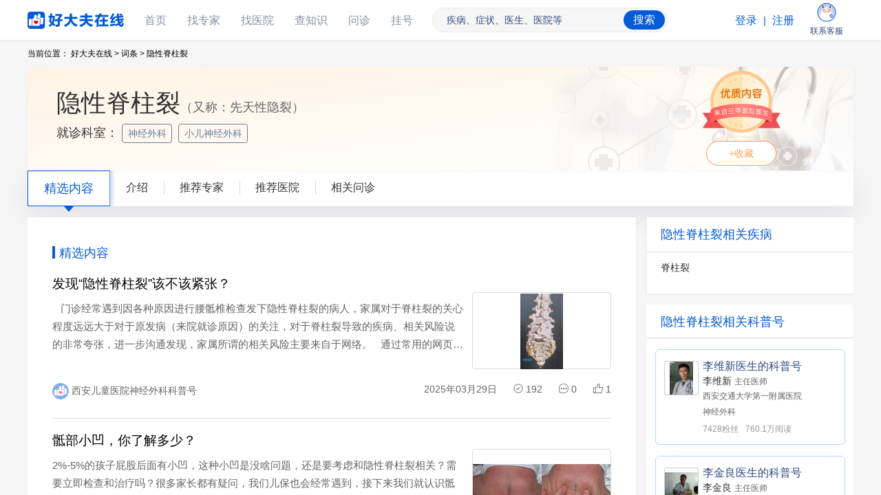

--- FILE ---
content_type: text/html; charset=utf-8
request_url: https://www.haodf.com/citiao/jibing-yinxingjizhulie.html
body_size: 59144
content:
<!DOCTYPE html>
<html lang="zh-CN">
<head>
    <meta charset="UTF-8">
    <title>隐性脊柱裂 - 好大夫在线</title>
<script type="text/javascript">!function(t){"function"==typeof define&&define.amd?define(t):t()}(function(){"use strict";"function"!=typeof Object.assign&&Object.defineProperty(Object,"assign",{value:function(t){if(null==t)throw new TypeError("Cannot convert undefined or null to object");for(var e=Object(t),n=1;n<arguments.length;n++){var r=arguments[n];if(null!=r)for(var o in r)Object.prototype.hasOwnProperty.call(r,o)&&(e[o]=r[o])}return e},writable:!0,configurable:!0});function i(t){return t}function c(){}var l="retryTimes",m="succeeded",g="failed",h="maxRetryCount",y="onRetry",b="onSuccess",p="onFail",_="domain",v="data-assets-retry-hooked",O="data-assets-retry-ignore",j="data-retry-id",E=window,A=window.document,w=E.HTMLElement,I=E.HTMLScriptElement,H=(E.HTMLStyleElement,E.HTMLLinkElement),M=E.HTMLImageElement,S=function(t,e,n){var r=t.indexOf(e);return-1===r?t:t.substring(0,r)+n+t.substring(r+e.length)},T=function(t){return[].slice.call(t)},N=function(e,n,t,r){void 0===t&&(t=c);var o,r=(r=void 0===r?!1:r)||e.defer||e.async;if("loading"===A.readyState&&!/Edge|MSIE|rv:/i.test(navigator.userAgent)&&!r)return o=x(),r=e.outerHTML.replace(/data-retry-id="[^"]+"/,"").replace(/src=(?:"[^"]+"|.+)([ >])/,function(t,e){return j+"="+o+' src="'+n+'"'+e}),A.write(r),void((r=A.querySelector("script["+j+'="'+o+'"]'))&&(r.onload=t));var i=A.createElement("script"),r=(Object.keys(I.prototype).forEach(function(t){if("src"!==t&&e[t]&&"object"!=typeof e[t])try{i[t]=e[t]}catch(t){}}),i.src=n,i.onload=e.onload,i.onerror=e.onerror,i.setAttribute(j,x()),e.getAttribute("nonce"));r&&i.setAttribute("nonce",r),A.getElementsByTagName("head")[0].appendChild(i)},L=function(e){try{return e.rules}catch(t){try{return e.cssRules}catch(t){return null}}},R=function(e,t,n){var r=A.createElement("link");Object.keys(H.prototype).forEach(function(t){if("href"!==t&&e[t]&&"object"!=typeof e[t])try{r[t]=e[t]}catch(t){}}),r.href=t,r.onload=n||e.onload,r.onerror=e.onerror,r.setAttribute(j,x()),A.getElementsByTagName("head")[0].appendChild(r)},k=function(t){return t?t instanceof w?[t.nodeName,t.src,t.href,t.getAttribute(j)].join(";"):"not_supported":"null"},x=function(){return Math.random().toString(36).slice(2)},C=function(t){return t instanceof I||t instanceof M?t.src:t instanceof H?t.href:""},f={},a=function(t){var e;return Array.isArray(t)?(delete(e=t.reduce(function(t,e,n,r){return t[e]=r[(n+1)%r.length],t},{}))[t[t.length-1]],e):t},n=function(t,e){return t.substr(t.indexOf(e)+e.length,t.length)},r=function(e,t){return Object.keys(t).filter(function(t){return-1<e.indexOf(t)}).sort(function(t,e){return e.length-t.length})[0]},F=function(t,e){var n,t=D(t,e),e=t[0],t=t[1];return e?(f[e]=f[e]||((n={})[l]=0,n[g]=[],n[m]=[],n),[t,f[e]]):[]},D=function(t,e){e=r(t,e);return e?[n(t,e),e]:["",""]},B={};function s(c){function a(t){if(t){var t=t.target||t.srcElement,e=C(t);if(e){var n=F(e,d),r=n[0],n=n[1],o=t instanceof w&&t.hasAttribute(O);if(n&&r&&!o){o=k(t);if(!B[o]){B[o]=!0,n[l]++,n[g].push(e);o=n[l]>=c[h];if(o&&t instanceof w&&t.hasAttribute(j)&&(i=D(e,d)[0],u(i)),d[r]&&!o){var i=d[r],o=S(e,r,i),r=f(o,e,n);if(null!==r){if("string"!=typeof r)throw new Error("a string should be returned in `onRetry` function");t instanceof I&&!t.getAttribute(v)&&t.src?N(t,r):t instanceof H&&!t.getAttribute(v)&&t.href?R(t,r):t instanceof M&&t.src&&(t.setAttribute(j,x()),t.src=r)}}}}}}}var f=c[y],s=c[b],u=c[p],d=c[_];A.addEventListener("error",a,!0),A.addEventListener("load",function(t){var e,n,r,o,i,c,f;t&&(e=t.target||t.srcElement,!(n=C(e))||e instanceof w&&!e.getAttribute(j)||(r=(c=F(n,d))[0],o=c[1],i=D(n,d)[0],c=function(){o&&o[m].push(n),s(i)},e instanceof H?A.styleSheets&&(f=T(A.styleSheets).filter(function(t){return t.href===e.href})[0],null===(f=L(f))?r&&-1===E.location.href.indexOf(r)&&c():0===f.length?a(t):c()):c()))},!0)}var u={FeHdfImg:["fe1.hdfimg.com","fe2.hdfimg.com"],IHdfImg:["i1.hdfimg.com","i2.hdfimg.com","i3.hdfimg.com","i4.hdfimg.com"],NHdfImg:["n1.hdfimg.com","n2.hdfimg.com","n3.hdfimg.com","n4.hdfimg.com"]};function e(t,e){if("function"==typeof window._seagull_send_log)try{window._seagull_send_log(t,JSON.stringify(e))}catch(t){}}var o=function(t){var e;void 0===t&&(t={});try{if("object"!=typeof t[_])throw new Error("opts.domain cannot be non-object.");var n=[h,y,b,p,_],r=Object.keys(t).filter(function(t){return-1===n.indexOf(t)});if(0<r.length)throw new Error("option name: "+r.join(", ")+" is not valid.");(e={})[h]=Number(t[h])||1,e[y]=t[y]||i,e[b]=t[b]||c,e[p]=t[p]||c,e[_]=function(t){if(Array.isArray(t)){if(t.some(function(t){return!Array.isArray(t)}))return a(t);for(var e={},n=0;n<t.length;n++)Object.assign(e,a(t[n]));return e}return t}(t[_]);var o=e;return s(o),f}catch(t){E.console&&console.error("[assetsRetry] error captured",t)}}({domain:function(c){if("[object Object]"===Object.prototype.toString.call(c))return Object.keys(c).reduce(function(t,e){for(var n=c[e].split(","),r=0,o=u[e];r<o.length;r++){var i=o[r];t.push([i].concat(n))}return t},[])}({FeHdfImg:"fe11.hdfimg.com,fe12.hdfimg.com,fe13.hdfimg.com"||"fe11.hdfimg.com,fe12.hdfimg.com,fe13.hdfimg.com",IHdfImg:"i11.hdfimg.com,i12.hdfimg.com,i13.hdfimg.com"||"i11.hdfimg.com,i12.hdfimg.com,i13.hdfimg.com",NHdfImg:"n11.hdfimg.com,n12.hdfimg.com,n13.hdfimg.com"||"n11.hdfimg.com,n12.hdfimg.com,n13.hdfimg.com"}),maxRetryCount:"4"||4,onRetry:function(t,e,n){return t},onSuccess:function(t){o[t]&&0===o[t].retryTimes||e("info",Object.assign({assets_retry_url:t,assets_retry_status:"success"},o[t]))},onFail:function(t){e("error",Object.assign({assets_retry_url:t,assets_retry_status:"fail"},o[t]))}})});
</script>
    <meta name="viewport" content="width=device-width, initial-scale=1">
    <meta http-equiv="X-UA-Compatible" content="IE=edge,chrome=1" />
    <meta name="renderer" content="webkit">
    <meta http-equiv="Pragma" content="no-cache">
    <meta http-equiv="Cache-Control" content="no-cache">
    <link rel="dns-prefetch" href="https://fe1.hdfimg.com">
    <link rel="dns-prefetch" href="https://i1.hdfimg.com">
    <link rel="dns-prefetch" href="https://i2.hdfimg.com">
    <link rel="dns-prefetch" href="https://n1.hdfimg.com">
    <link rel="dns-prefetch" href="https://n2.hdfimg.com">
    <link rel="dns-prefetch" href="https://n3.hdfimg.com">
    <link rel="dns-prefetch" href="https://n4.hdfimg.com">
    <link rel="dns-prefetch" href="https://pvstat.haodf.com">
    <link rel="dns-prefetch" href="https://hm.baidu.com">
    <link href="https://i2.hdfimg.com/favicon.ico" rel="icon" type="image/x-icon" />
    <link href="https://i2.hdfimg.com/favicon.ico" rel="shortcut icon" type="image/x-icon" />

    
<meta name="mobile-agent" content="format=html5;url=https://m.haodf.com/citiao/jibing-yinxingjizhulie.html">
<link rel="alternate" media="only screen and (max-width: 640px)" href="https://m.haodf.com/citiao/jibing-yinxingjizhulie.html">
<link rel="canonical" href="https://www.haodf.com/citiao/jibing-yinxingjizhulie.html">
<meta name="description" content="隐性脊柱裂，有一个或数个椎骨的椎板未全闭合。大多数的隐性脊柱裂终身不产生症状。包括产前干预和产后治疗。好大夫在线为您精选了20篇医生发布的关于隐性脊柱裂的专业内容，帮您了解隐性脊柱裂是什么，隐性脊柱裂的病因，隐性脊柱裂的临床表现，隐性脊柱裂如何诊断，隐性脊柱裂如何治疗，1662位患友推荐了243家治疗隐性脊柱裂好的医院，417位治疗隐性脊柱裂好的专家，隐性脊柱裂哪家医院看得好，治疗隐性脊柱裂哪个医生好。建议就诊科室：神经外科，小儿神经外科。">
<meta name="keywords" content="隐性脊柱裂,先天性隐裂,神经外科,小儿神经外科">
<link rel="next" href="https://www.haodf.com/citiao/jibing-yinxingjizhulie.html?p&#x3D;2">
<link rel="stylesheet" href="https://fe1.hdfimg.com/jibing/www/style/index/index.04f823f9.css">
<script id="seagull" data-server-name="ndisease" src="//i2.hdfimg.com/js/seagullbegin.js?20230512" crossorigin="anonymous"></script></head>
<body>

<!--[if lt IE 10]>
<script type="text/javascript" charset="utf-8">
    window.location.href = 'https://www.haodf.com/napi/lowedition';
</script>
<![endif]-->

<header class="h-header">
    <div class="login-bar">
      <ul class="top-wrap">
        <li class="top-name">
          <a class="top-logo" href="https://www.haodf.com">好大夫在线</a>
        </li>
        <li class="top-name js-name-wrap">
          <a href="https://www.haodf.com/" class="top-hover js-li-a">首页</a>
        </li>
        <li class="top-name js-name-wrap">
          <a href="https://www.haodf.com/doctor/list.html" class="top-hover js-li-a">找专家</a>
        </li>
        <li class="top-name js-name-wrap">
          <a href="https://www.haodf.com/hospital/list.html" class="top-hover js-li-a">找医院</a>
        </li>
        <li class="top-name js-name-wrap">
          <a href="https://www.haodf.com/citiao/list.html" class="top-hover js-li-a">查知识</a>
        </li>
        <li class="top-name js-name-wrap">
          <a href="https://www.haodf.com/bingcheng/list.html" class="top-hover js-li-a">问诊</a>
        </li>
        <li class="top-name js-name-wrap">
          <a href="https://guahao.haodf.com" class="top-hover js-li-a">挂号</a>
        </li>
        <li class="top-search">
          <form id="form" name="form" method="get" action="//so.haodf.com/index/search">
            <div class="top-s-cont">
              <div class="top-s-ipt">
                <input class="input" name='kw' type="text" placeholder="疾病、症状、医生、医院等">
              </div>
              <div class="right-sub">
                <input type="submit" value="搜索" class="right-s-txt">
              </div>
            </div>
          </form>
        </li>
        <!-- 未登录 -->
        <li class="top-name top-login-start block js-loginstart">
            <a href="https://passport.haodf.com/nusercenter/showlogin" class="login js-login" rel="nofollow">登录</a>
            <span class="line"> | </span>
            <a href="https://passport.haodf.com/nusercenter/registerbymobile" class="register" rel="nofollow">注册</a>
        </li>
        <!-- 登录 -->
        <li class="top-name top-patient none js-patient-login">
            <a href="https://my.haodf.com/internalmessage/inbox" rel="nofollow" class="patient-message">
              <span class="point none js-patient-point"></span>
              <img src="https://i1.hdfimg.com/ssi/image/message.png" alt="" class="message-icon">
              <span class="message-text">消息</span>
            </a>
            <a href="https://station.haodf.com/" rel="nofollow" class="work-message">
              <img src="https://i1.hdfimg.com/ssi/image/work.png" alt="" class="work-icon">
              <span class="work-text">工作站</span>
            </a>
            <a href="https://my.haodf.com/" rel="nofollow" class="patient-user">
              <img src="https://i1.hdfimg.com/ssi/image/user.png" alt="" class="user-icon">
              <span class="user-text">个人中心</span>
            </a>
        </li>
        <li class="top-name top-contact">
          <a href="https://my.haodf.com/complaincenter/contactAssist" rel="nofollow">
            <img src="https://i1.hdfimg.com/ssi/image/contact.png" alt="好大夫小牛" class="contact-icon">
            <span class="contact-text">联系客服</span>
          </a>
        </li>
      </ul>
    </div>
  </header>

<div id="mescroll" class="mescroll">
<main class="main-wrap clearfix">
   <div class="top-banner-container">
    <nav>
      <ol class="bread">
        <li class="item">当前位置：</li>
        <li class="item">
          <a class="name" href="https://www.haodf.com">好大夫在线 &gt;</a>
        </li>
        <li class="item">
          <a class="name" href="https://www.haodf.com/citiao/list.html">词条 &gt;</a>
        </li>
        <li class="item">隐性脊柱裂</li>
      </ol>
    </nav>

      <section class="info-wrap ">
        <div class="info-title">
          <h1 class="i-t-title ">隐性脊柱裂</h1>
            <span class="info-other">（又称：先天性隐裂）</span>
        </div>
          <p class="info-faculty">就诊科室：
              <a
                class="fac-link"
                href="https://www.haodf.com/doctor/list-all-shenjingwaike.html"
              >神经外科&nbsp;</a>
              <a
                class="fac-link"
                href="https://www.haodf.com/doctor/list-all-xiaoershenjingwaike.html"
              >小儿神经外科&nbsp;</a>
          </p>
        <div class="info-collect">
          <img
            class="i-c-logo"
            src="https://fe1.hdfimg.com/jibing/www/images/quality-content.png"
            alt="优质内容logo"
          />
          <div id="js-collect" class="i-c-text">+收藏</div>
        </div>
      </section>
      <section class="tab">
              <span class="tab-item is-selected">精选内容</span>
              <a href="https://www.haodf.com/citiao/jibing-yinxingjizhulie/jieshao.html" class="tab-item">介绍</a>
              <a href="https://www.haodf.com/citiao/jibing-yinxingjizhulie/tuijian-doctor.html" class="tab-item">推荐专家</a>
              <a href="https://www.haodf.com/citiao/jibing-yinxingjizhulie/tuijian-hospital.html" class="tab-item">推荐医院</a>
              <a href="https://www.haodf.com/citiao/jibing-yinxingjizhulie/bingcheng.html" class="tab-item">相关问诊</a>
      </section>
  </div>
  <div class="wrap-container clearfix">
    <section id="js-content-left" class="content-left">

      <div class="l-health">
        <h2 class="l-h-title">精选内容</h2>
        <ul id="js-list" class="l-h-list js-health-list">
            <li class="h-article">
              <a href="https://www.haodf.com/neirong/wenzhang/9394223972.html" target="_blank" style="display: block;">
                <div class="h-a-title">
                  <h2 class="a-t-title">发现“隐性脊柱裂”该不该紧张？</h2>
                </div>
                <div class="h-a-withimg">
                        <p class="h-a-content content-maxwiddth">   门诊经常遇到因各种原因进行腰骶椎检查发下隐性脊柱裂的病人，家属对于脊柱裂的关心程度远远大于对于原发病（来院就诊原因）的关注，对于脊柱裂导致的疾病、相关风险说的非常夸张，进一步沟通发现，家属所谓的相关风险主要来自于网络。   通过常用的网页搜索了一下“隐性脊柱裂是什么”“隐性脊柱裂的危害”，看到的相关网页及一些健康咨询网站提到的关于脊柱裂的一些描述，里面强调最多就是：部分脊柱裂可以导致神经损伤、可以引起脊柱畸形、可以导致排尿排便异常等问题。而真实情况是否是这样，下来讨论一下什么是隐性脊柱裂，对于机体的影响到底有多大？1.什么是隐性脊柱裂？  胚胎早期，中胚层组织围绕神经管周围形成管柱状的椎管形态，前方为椎体，后方为椎弓根、椎板形成的闭合状的环形结构，而在这个时期，骨性结构未闭合即形成了所谓的脊柱裂，如果脊髓、脊膜结构正常，就是上面所说的“隐性”脊柱裂，同期如果伴有脊膜或和脊髓自缺损的椎板向外膨出，那就形成了“显性”脊柱裂。2.脊柱裂产生的原因？遗传因素：具体参与度多少不祥。孕期因素：孕妇在孕期叶酸摄入不足（明确因素之一）、接触有害物质（如药物、化学物质、辐射等）、患有某些疾病（如糖尿病、癫痫等），会影响胎儿脊柱的正常发育，增加隐性脊柱裂的发生风险。因神经管及脊柱的形成发生在胚胎早期（孕2-4周）。备孕期间口服叶酸可以有效的降低神经管及脊柱发育畸形的概率，而在非计划怀孕时，当发现时往往已超过了2-4周，若饮食结存在问题，同时又没有口服叶酸，此种情况出现相关异常的风险就会增大。3.重点来了，隐性脊柱裂到底需不需要担心，需不需要处理，会引起严重问题吗？a.无症状隐性脊柱裂不需要处理，不影响日常活动及运动，不需要特别在意。b.隐性脊柱裂为骨性结构异常，与神经无直接相关，若存在大小便障碍、下肢感觉运动障碍，这时需要进一步进行腰骶椎核磁排除有无合并脊髓相关异常（因神经管与脊柱的形成同期同步，在出现骨性发育异常的时候，有一定的概率出现神经发育异常）。4.隐性脊柱裂到底会不会导致神经神经损伤、神经卡压、排便、排尿异常？a.隐性脊柱裂为骨性结构异常，与神经无直接相关，不会导致上述问题，但部分病人可以合并神经发育异常，导致上述症状，出现概率较低（需核磁共振明确及神经外科专科诊疗评估）。b.隐性脊柱裂常见于下腰椎或骶椎，单一的腰椎脊柱裂一般不引起问题，腰椎的多个脊柱裂会影响腰背部肌肉的附着和发育，部分人可以引起慢性疼痛和脊柱不稳问题（通过加强核心力量锻炼对于疼痛缓解和脊柱稳定会有一定的帮助）。而5个骶椎融合形成一个整体，即使出现脊柱裂，对结构的稳定性也不会产生影响。总结：无症状隐性脊柱裂不用在意，伴有相关神经症状的情况需进一步进行核磁检查并神经外科诊疗。</p>
                        <div class="a-w-coverwrap">
                          <img class="a-w-cover" src="https://n4.hdfimg.com/hdfopen/g12/M07/53/86/2YYBAGfnmjuAcgbIAA29LbVnRoE795.jpg?_ms_&#x3D;9b66" alt="图文图片">
                        </div>
                </div>
              </a>
              <div class="h-a-foot">
                <a href="https://jiankanghao.haodf.com/51993.html" class="a-f-intro">
                  <div class="headimg-wrap"><img class="h-a-headimg" src="https://fe1.hdfimg.com/nlive/live/images/liveroomlogo.png" alt="医生头像"></div>
                  <span class="h-a-tips">西安儿童医院神经外科科普号</span>
                </a>
                <div class="a-f-date">
                  <span class="f-d-item">2025年03月29日</span>
                  <span class="f-d-item" title="阅读数"><img class="h-a-icon" src="https://fe1.hdfimg.com/jibing/www/images/checked_icon.png" alt="阅读图标">192</span>
                  <span class="f-d-item" title="评论数"><img class="h-a-icon" src="https://fe1.hdfimg.com/jibing/www/images/comment_icon.png" alt="评论图标">0</span>
                  <span class="f-d-item" title="点赞数"><img class="h-a-icon" src="https://fe1.hdfimg.com/jibing/www/images/good_icon.png" alt="点赞图标">1</span>
                </div>
              </div>
            </li>
            <li class="h-article">
              <a href="https://www.haodf.com/neirong/wenzhang/9393526541.html" target="_blank" style="display: block;">
                <div class="h-a-title">
                  <h2 class="a-t-title">骶部小凹，你了解多少？</h2>
                </div>
                <div class="h-a-withimg">
                        <p class="h-a-content content-maxwiddth">2%-5%的孩子屁股后面有小凹，这种小凹是没啥问题，还是要考虑和隐性脊柱裂相关？需要立即检查和治疗吗？很多家长都有疑问，我们儿保也会经常遇到，接下来我们就认识骶部小凹。如果是单纯小凹，一般发生隐性脊柱裂风险不大，大约0.6%，定期儿保随访就可以了。那么单纯小凹什么表现呢，那就是小凹只有一个，距离肛门位置2.5cm内，直径小于0.5cm，位置比较浅，也没有其他表现，比如毛发，血管瘤等。那什么情况要考虑进一步检查，隐性脊柱裂可能呢？如果有多个小凹，或者小凹和肛门的位置比较远，大于2.5cm；或者比较大（直径大于0.5cm），比较深，扒开看不到底，或者能看到渗液，皮肤上有血管瘤，血管畸形，有肿包，有小尾巴，或者该处毛发比较多，或者孩子臀尖裂偏斜和双缝等，这些都提示非单纯性，发生隐性脊柱裂风险会增加，发生风险3.8-8.8%，比单纯性明显增加，就需要进一步检查排除是不是隐性脊柱裂了。</p>
                        <div class="a-w-coverwrap">
                          <img class="a-w-cover" src="https://n3.hdfimg.com/hdfopen/g4/M06/EA/7E/yoYBAGaA0VWAfBg1AAe9uUURqCw403_800_800_1.png?dc70" alt="图文图片">
                        </div>
                </div>
              </a>
              <div class="h-a-foot">
                <a href="https://jiankanghao.haodf.com/531456.html" class="a-f-intro">
                  <div class="headimg-wrap"><img class="h-a-headimg" src="https://n3.hdfimg.com/g9/M05/42/06/uoYBAF5A5M2AboNhAAWWFr8QKRw119_110_110_1.png?1b12" alt="医生头像"></div>
                  <span class="h-a-tips">邓莹医生的科普号</span>
                </a>
                <div class="a-f-date">
                  <span class="f-d-item">2024年06月30日</span>
                  <span class="f-d-item" title="阅读数"><img class="h-a-icon" src="https://fe1.hdfimg.com/jibing/www/images/checked_icon.png" alt="阅读图标">419</span>
                  <span class="f-d-item" title="评论数"><img class="h-a-icon" src="https://fe1.hdfimg.com/jibing/www/images/comment_icon.png" alt="评论图标">0</span>
                  <span class="f-d-item" title="点赞数"><img class="h-a-icon" src="https://fe1.hdfimg.com/jibing/www/images/good_icon.png" alt="点赞图标">0</span>
                </div>
              </div>
            </li>
            <li class="h-article">
              <a href="https://www.haodf.com/neirong/wenzhang/9392001743.html" target="_blank" style="display: block;">
                <div class="h-a-title">
                  <h2 class="a-t-title">腰骶椎隐裂治疗与防护</h2>
                </div>
                <div class="h-a-withimg">
                          <p class="h-a-content">一般说是无需治疗的。以保守治疗为主，极少患者需要手术，外用活血化瘀消炎止痛的药物或者膏药氟比洛芬酯凝胶贴膏活血止痛膏等，以康复理疗为主，急性期戴护腰制动保护，后期增加腰背肌锻炼。防护：切忌久坐久站各半小时起来拉伸一下、长时间弯腰负重、剧烈运动、或者外伤腰部，局部保暖等。</p>
                </div>
              </a>
              <div class="h-a-foot">
                <a href="https://jiankanghao.haodf.com/253888.html" class="a-f-intro">
                  <div class="headimg-wrap"><img class="h-a-headimg" src="https://n2.hdfimg.com/g10/M03/AE/87/voYBAFk4oU6ATTECAAWyzWZC0Ok805_110_110_1.jpg?2772" alt="医生头像"></div>
                  <span class="h-a-tips">孙胜医生的科普号</span>
                </a>
                <div class="a-f-date">
                  <span class="f-d-item">2023年01月09日</span>
                  <span class="f-d-item" title="阅读数"><img class="h-a-icon" src="https://fe1.hdfimg.com/jibing/www/images/checked_icon.png" alt="阅读图标">139</span>
                  <span class="f-d-item" title="评论数"><img class="h-a-icon" src="https://fe1.hdfimg.com/jibing/www/images/comment_icon.png" alt="评论图标">0</span>
                  <span class="f-d-item" title="点赞数"><img class="h-a-icon" src="https://fe1.hdfimg.com/jibing/www/images/good_icon.png" alt="点赞图标">0</span>
                </div>
              </div>
            </li>
            <li class="h-article">
              <a href="https://m.haodf.com/neirong/shipin/9388892022.html" target="_blank" style="display: block;">
                <div class="h-a-title">
                  <h2 class="a-t-title">不是说可能隐性脊柱裂</h2>
                </div>
                <div class="h-a-withimg">
                    <p class="h-a-content content-maxwiddth"></p>
                    <div class="a-w-coverwrap">
                      <img class="a-w-cover" src="https://n2.hdfimg.com/hdfopen/g4/M00/18/57/qoYBAFIlwyeAXrwJAAFz6OfUFVg821_800_800_1.jpg?38c2" alt="视频封面">
                      <img class="a-w-player" src="https://fe1.hdfimg.com/jibing/www/images/video_play_icon.png" alt="视频播放按钮">
                    </div>
                </div>
              </a>
              <div class="h-a-foot">
                <a href="https://jiankanghao.haodf.com/14818.html" class="a-f-intro">
                  <div class="headimg-wrap"><img class="h-a-headimg" src="https://n1.hdfimg.com/g4/M00/18/57/qoYBAFIlwyeAXrwJAAFz6OfUFVg821_110_110_1.jpg?e017" alt="医生头像"></div>
                  <span class="h-a-tips">王乃国医生的科普号</span>
                </a>
                <div class="a-f-date">
                  <span class="f-d-item">2022年07月11日</span>
                  <span class="f-d-item" title="阅读数"><img class="h-a-icon" src="https://fe1.hdfimg.com/jibing/www/images/checked_icon.png" alt="阅读图标">416</span>
                  <span class="f-d-item" title="评论数"><img class="h-a-icon" src="https://fe1.hdfimg.com/jibing/www/images/comment_icon.png" alt="评论图标">0</span>
                  <span class="f-d-item" title="点赞数"><img class="h-a-icon" src="https://fe1.hdfimg.com/jibing/www/images/good_icon.png" alt="点赞图标">0</span>
                </div>
              </div>
            </li>
            <li class="h-article">
              <a href="https://www.haodf.com/neirong/wenzhang/9388881225.html" target="_blank" style="display: block;">
                <div class="h-a-title">
                  <h2 class="a-t-title">隐性脊柱裂与脊髓栓系</h2>
                </div>
                <div class="h-a-withimg">
                          <p class="h-a-content">脊柱裂是较常见的先天性神经管发育缺陷，隐性脊柱裂部分患者可以有局部皮肤多毛、紫斑、小凹、色素沉着等。隐性脊柱裂多见于腰骶部，有一个或数个椎骨的椎板未全闭合，而椎管内容物并无膨出。多数的隐性脊柱裂，无任何症状，一般不需要治疗，有统计学数据显示这类人群占到隐性脊柱裂患者总人数的80%以上。脊髓拴系是脊髓被牵拉，生理性移动范围缩小，常导致脊髓圆锥（末端脊髓）低位（低于腰2椎体水平），脊髓圆锥的病理生理异常，并表现泌尿生殖系统、神经系统和/或骨骼肌肉系统功能障碍，如：日间尿急、尿失禁、遗尿便秘，大多表现为排便间隔时间延长腰痛或腿痛下肢力量弱，麻木，轻度肌萎缩、或出现下肢畸形检查X线摄片可显示脊柱骨骼异常，如腰骶椎板缺损，未闭合。MRI是脊髓拴系的最好检查手段，能够清楚显示脊髓圆锥位置、形态以及局部粘连等征象，对于椎管内脂肪瘤及脂肪沉积，显示更为清晰明确。治疗对于无症状患者，预防性手术通常是存在争议的，需要衡量疾病自然病史的风险和手术风险。以下几种情况手术相对积极：可能出现感染的病因，如脊髓脊膜膨出，伴有开放窦道的皮毛窦，发现后应立即手术，因为存在较高的感染风险；2岁以内伴有脊髓空洞的过渡型腰骶部脂肪瘤，此种脂肪瘤多会逐渐出现症状；单纯终丝型脂肪瘤，手术相对安全，效果确切。 [我要称谢你，因我受造，奇妙可畏]对未手术的患者，应密切观察下肢运动功能、感觉及排泄情况，出现症状后应积极手术。</p>
                </div>
              </a>
              <div class="h-a-foot">
                <a href="https://jiankanghao.haodf.com/50746.html" class="a-f-intro">
                  <div class="headimg-wrap"><img class="h-a-headimg" src="https://n2.hdfimg.com/g4/M00/21/F7/qoYBAFK4BF2AIZF4AAH0OktRlN4680_110_110_1.jpg?3770" alt="医生头像"></div>
                  <span class="h-a-tips">杨彩凤医生的科普号</span>
                </a>
                <div class="a-f-date">
                  <span class="f-d-item">2022年07月01日</span>
                  <span class="f-d-item" title="阅读数"><img class="h-a-icon" src="https://fe1.hdfimg.com/jibing/www/images/checked_icon.png" alt="阅读图标">1972</span>
                  <span class="f-d-item" title="评论数"><img class="h-a-icon" src="https://fe1.hdfimg.com/jibing/www/images/comment_icon.png" alt="评论图标">0</span>
                  <span class="f-d-item" title="点赞数"><img class="h-a-icon" src="https://fe1.hdfimg.com/jibing/www/images/good_icon.png" alt="点赞图标">2</span>
                </div>
              </div>
            </li>
            <li class="h-article">
              <a href="https://www.haodf.com/neirong/wenzhang/9299025457.html" target="_blank" style="display: block;">
                <div class="h-a-title">
                  <h2 class="a-t-title">　　尿床是谁的错？——孩子尿床和隐性脊椎裂有关？　　</h2>
                </div>
                <div class="h-a-withimg">
                          <p class="h-a-content">尿床是谁的错？——孩子尿床和隐性脊椎裂有关？  “我尿床怎么了？你小时候没尿过床吗？……”  最近，有一首《尿床歌》火了，尿床当然不是任何人的错，但是如果孩子年纪大了还有尿床的习惯，就要去正规医院查一查了，因为这很有可能和隐性脊柱裂有关。下面，我们就跟着空军军医大学唐都医院神经外科脊柱组李维新主任一起来看看。  01隐性脊柱裂是怎么回事？  脊柱裂是一种比较常见的脊柱先天性畸形，是在胚胎发育时期椎管闭合不全引起的。根据有无脊膜或神经组织通过脊柱裂膨出至椎管外、形成囊性包块等因素，把脊柱裂分类成显性脊柱裂和隐性脊柱裂。隐性脊柱裂比较常见，多见于腰骶部，只有椎管的缺损，没有椎管内容物的膨出。  隐性脊柱裂多无临床症状，少数可能出现腰痛、遗尿（尿床）、尿频、尿急、排尿困难、便秘、大便失禁等症状。  02隐性脊柱裂为什么会导致孩子尿床？  隐性脊柱裂引起遗尿，就是尿床，目前机制尚不明确。但从S2-4骶前孔穿出的马尾神经支配着膀胱、尿道，隐性脊柱裂患者这处神经受压，就会出现膀胱的调控功能减弱，影响膀胱功能。而且，隐性脊柱裂患者腰骶部神经发育迟缓，也会引起尿床等症状。  可能许多家长认为尿床并不是什么疾病，而是孩子的坏毛病，责骂孩子，这就大错特错了。如果孩子长时间出现尿床的现象，首先家长应该带孩子去正规医院就诊，查明原因后积极进行干预。  03发现隐性脊柱裂，要不要治疗？  很多小孩在年纪比较大的时候，十几岁还有尿床的习惯，我们就要看一看他的腰椎有没有问题。如果检查出来，发现孩子只有单纯的隐性脊柱裂，并且没有其他明显症状，这时不用太过担心，让孩子做泌尿动能的一些训练就可以了。  但如果发现局部有脂肪沉积、脊髓拴系，那么这时就要警惕了，这种情况可能需要治疗。如果隐性脊柱裂患者出现大小便和下肢功能障碍者，进一步加重还可出现马蹄内翻足畸形、尿失禁、尿潴留、下肢瘫痪、感觉消失、下肢发凉、骶部溃烂，个别患者上肢也会出现症状，这时需要积极治疗。</p>
                </div>
              </a>
              <div class="h-a-foot">
                <a href="https://jiankanghao.haodf.com/11204.html" class="a-f-intro">
                  <div class="headimg-wrap"><img class="h-a-headimg" src="https://n1.hdfimg.com/g8/M04/9B/6E/uIYBAF886FiAXi7NACeryIRemxU249_110_110_1.jpg?f595" alt="医生头像"></div>
                  <span class="h-a-tips">李维新医生的科普号</span>
                </a>
                <div class="a-f-date">
                  <span class="f-d-item">2021年07月29日</span>
                  <span class="f-d-item" title="阅读数"><img class="h-a-icon" src="https://fe1.hdfimg.com/jibing/www/images/checked_icon.png" alt="阅读图标">1470</span>
                  <span class="f-d-item" title="评论数"><img class="h-a-icon" src="https://fe1.hdfimg.com/jibing/www/images/comment_icon.png" alt="评论图标">0</span>
                  <span class="f-d-item" title="点赞数"><img class="h-a-icon" src="https://fe1.hdfimg.com/jibing/www/images/good_icon.png" alt="点赞图标">0</span>
                </div>
              </div>
            </li>
            <li class="h-article">
              <a href="https://www.haodf.com/neirong/wenzhang/9047206396.html" target="_blank" style="display: block;">
                <div class="h-a-title">
                  <h2 class="a-t-title">什么是隐性脊柱裂？</h2>
                </div>
                <div class="h-a-withimg">
                          <p class="h-a-content">隐性脊柱裂是椎管闭合不全最为多见的一种类型，是一种脊柱先天发育畸形，腰骶部多见，病变椎体的椎板未完全闭合，但椎管内容物并无向外膨出。脊柱裂的形成和受精、妊娠、胚胎发育过程中的异常有关，80%以上为隐性脊柱裂，隐性脊柱裂并不具有遗传性，不会遗传到下一代。绝大多数的隐性脊柱裂不会累及椎管内神经结构，因此终身不会出现症状，亦无任何特异性外部表现，当累及椎管内结构时少数患者可以出现腰痛，腿痛等症状。大多是因为其它原因拍摄腰椎X光、CT片时偶然发现，可以通过核磁共振MRI全面评估病变的范围和严重程度。按照影像学表现可以分为：单侧型、浮棘型、吻棘型和混合型等多种类型。隐性脊柱裂常无明显体征，部分患者可有局部皮肤多毛、紫斑，小凹，色素沉着等临床表现。隐性脊柱裂不会自愈，如果没有特殊症状也不需要特殊处理。</p>
                </div>
              </a>
              <div class="h-a-foot">
                <a href="https://jiankanghao.haodf.com/601163.html" class="a-f-intro">
                  <div class="headimg-wrap"><img class="h-a-headimg" src="https://n1.hdfimg.com/g2/M03/71/DC/yIYBAFw8OIyAQbw2AAAWC2_R7lQ743_110_110_1.png?4e88" alt="医生头像"></div>
                  <span class="h-a-tips">白成瑞医生的科普号</span>
                </a>
                <div class="a-f-date">
                  <span class="f-d-item">2021年01月30日</span>
                  <span class="f-d-item" title="阅读数"><img class="h-a-icon" src="https://fe1.hdfimg.com/jibing/www/images/checked_icon.png" alt="阅读图标">3301</span>
                  <span class="f-d-item" title="评论数"><img class="h-a-icon" src="https://fe1.hdfimg.com/jibing/www/images/comment_icon.png" alt="评论图标">0</span>
                  <span class="f-d-item" title="点赞数"><img class="h-a-icon" src="https://fe1.hdfimg.com/jibing/www/images/good_icon.png" alt="点赞图标">0</span>
                </div>
              </div>
            </li>
            <li class="h-article">
              <a href="https://www.haodf.com/neirong/wenzhang/8963121461.html" target="_blank" style="display: block;">
                <div class="h-a-title">
                  <h2 class="a-t-title">十几岁还尿床，查出隐性脊柱裂，该怎么办？ 　</h2>
                </div>
                <div class="h-a-withimg">
                          <p class="h-a-content">隐性脊柱裂中有“隐性”二字，让许多人摸不着头脑，“隐性”是不是隐藏性的，不需要注意呢？现在大家都越来越重视体检，很多成年人和儿童在体检过程中都发现了“隐性脊柱裂”,尤其是很多小朋友，家长比较担心，“这是什么疾病？要不要治疗？”那么今天空军军医大学神经外科脊柱组李维新主任就来跟大家讲讲隐性脊柱裂的相关问题。  隐性脊柱裂十分常见，绝大多数没有症状！  其实，隐性脊柱裂在门诊是非常常见的，隐性脊柱裂是一种相当多见的先天性脊柱畸形。  脊柱裂是由于胚胎时期胚叶发育不全所产生的脊柱畸形，最常发生于腰骶部。脊柱裂分为隐性脊柱裂和显性脊柱裂两大类。隐性脊柱裂是隐性椎管闭合不全中最为多见的一种，多见于腰骶部，有一个或数个椎骨的椎板未全闭合，而椎管内容物并无膨出现象，绝大多数的隐性脊柱裂终身不产生症状或没有任何外部表现。  在这种情况下，绝大部分是没有问题的，只要我们再检查一个磁共振，圆锥的位置并没有变低，没有脊髓的拴系，同时外面的脂肪也没有挤到椎管里去，那么这时候这种隐性脊柱裂在生理上是一个健康的状态，不用去处理它。  十几岁还尿床，查出隐性脊柱裂，该怎么办？  在门诊时遇见许多小孩，家长说都已经十几岁了还尿床，一查是隐性脊柱裂，这种情况需不需要手术？  李维新主任建议：这种情况，一般来说只要没有脊髓拴系，没有脂肪沉积，我们是不需要手术的，让孩子做泌尿动能的一些训练，就可以解决问题了。  什么情况下的隐性脊柱裂，必须要手术了？  如果隐性脊柱裂病人出现下肢乏力、麻木、肌肉萎缩、遗尿、大便干燥等症状，往往意味着疾病有所加重。病人症状进一步加重还可出现马蹄内翻足畸形、尿失禁、尿潴留、下肢瘫痪、感觉消失、下肢发凉、骶部溃烂，个别患者上肢也有症状。这些情况就说明患者症状较重，需要积极治疗。  一般情况下，显性脊柱裂几乎均须手术治疗，而隐性脊柱裂患者有以下情况者，应积极考虑手术治疗：  （1）由此引起的大小便和下肢功能障碍者；  （2）伴有脊髓拴系、椎管内脂肪瘤或明显粘连等病变考虑将来可能引起神经症状者。</p>
                </div>
              </a>
              <div class="h-a-foot">
                <a href="https://jiankanghao.haodf.com/11204.html" class="a-f-intro">
                  <div class="headimg-wrap"><img class="h-a-headimg" src="https://n1.hdfimg.com/g8/M04/9B/6E/uIYBAF886FiAXi7NACeryIRemxU249_110_110_1.jpg?f595" alt="医生头像"></div>
                  <span class="h-a-tips">李维新医生的科普号</span>
                </a>
                <div class="a-f-date">
                  <span class="f-d-item">2020年11月24日</span>
                  <span class="f-d-item" title="阅读数"><img class="h-a-icon" src="https://fe1.hdfimg.com/jibing/www/images/checked_icon.png" alt="阅读图标">2638</span>
                  <span class="f-d-item" title="评论数"><img class="h-a-icon" src="https://fe1.hdfimg.com/jibing/www/images/comment_icon.png" alt="评论图标">0</span>
                  <span class="f-d-item" title="点赞数"><img class="h-a-icon" src="https://fe1.hdfimg.com/jibing/www/images/good_icon.png" alt="点赞图标">4</span>
                </div>
              </div>
            </li>
            <li class="h-article">
              <a href="https://www.haodf.com/neirong/wenzhang/8830210988.html" target="_blank" style="display: block;">
                <div class="h-a-title">
                  <h2 class="a-t-title">新生儿骶尾小窝与隐性脊柱裂</h2>
                </div>
                <div class="h-a-withimg">
                        <p class="h-a-content content-maxwiddth">新生儿出生后，个别儿会有骶尾小窝，学名潜毛窦。有潜毛窦儿约20%合并隐性脊柱裂。 隐性脊柱裂，多见于腰骶部，是先天性神经管缺陷，有一个或数个椎骨椎板未全闭合，而无椎管内容物膨出。   隐性脊柱裂，大多无症状，一般不需要治疗。局部表面皮肤可表现一血管瘤或潜毛窦。   有潜毛窦的新生儿，如无下肢活动受限，无排尿便困难，不必处置。（如有上述症状需做CT核磁共振）   有潜毛窦学前学后儿童，个别出现间歇性尿频，遗尿，需做骶尾CT普检。可做功能锻炼，加强盆底肌肉力量。</p>
                        <div class="a-w-coverwrap">
                          <img class="a-w-cover" src="https://n1.hdfimg.com/hdfopen/g5/M05/E3/91/y4YBAF9ZdR2AQujaAADuoNuqNDE762_800_800_1.jpg?5b51" alt="图文图片">
                        </div>
                </div>
              </a>
              <div class="h-a-foot">
                <a href="https://jiankanghao.haodf.com/526552.html" class="a-f-intro">
                  <div class="headimg-wrap"><img class="h-a-headimg" src="https://n1.hdfimg.com/g5/M05/FB/54/zoYBAF99KyqACvHoAAXG1hyZfYA608_110_110_1.png?2a90" alt="医生头像"></div>
                  <span class="h-a-tips">张安明医生的科普号</span>
                </a>
                <div class="a-f-date">
                  <span class="f-d-item">2020年09月10日</span>
                  <span class="f-d-item" title="阅读数"><img class="h-a-icon" src="https://fe1.hdfimg.com/jibing/www/images/checked_icon.png" alt="阅读图标">14344</span>
                  <span class="f-d-item" title="评论数"><img class="h-a-icon" src="https://fe1.hdfimg.com/jibing/www/images/comment_icon.png" alt="评论图标">0</span>
                  <span class="f-d-item" title="点赞数"><img class="h-a-icon" src="https://fe1.hdfimg.com/jibing/www/images/good_icon.png" alt="点赞图标">3</span>
                </div>
              </div>
            </li>
            <li class="h-article">
              <a href="https://www.haodf.com/neirong/wenzhang/8587318815.html" target="_blank" style="display: block;">
                <div class="h-a-title">
                  <h2 class="a-t-title">为什么需要筛查隐性脊柱裂?</h2>
                </div>
                <div class="h-a-withimg">
                          <p class="h-a-content">脊柱裂又称为椎管闭合不全，是一种先天性神经管缺陷。隐性脊柱裂是指脊柱骨性结构的缺损，和显性脊柱裂不同之处在于，隐性脊柱裂不伴有神经组织的外露。最常见且最轻型的隐性脊柱裂类型是孤立的椎骨骨性缺陷，但椎骨缺陷同时可能伴有其他更严重的脊髓及骶部结构异常，尤其是脊髓栓系综合征。脊髓栓系是指脊髓末端的终丝部分和脊柱骨性结构之间存在异常联结，影响脊髓的正常上下移动。随着儿童逐渐长高，脊髓的末端会受到牵拉，引起神经功能异常，孩子可能会出现背部疼痛、大小便失禁、行走不稳、肌肉萎缩、高弓足、下肢感觉异常等症状，是一种需要手术治疗的疾病。因为脊髓栓系的症状非常隐匿，不易引起重视，确诊时可能已经错过最佳治疗时机，所以，如果新生儿筛查发现宝宝有非典型性性骶部小凹、异常毛发、胎记等腰骶部皮肤异常，需要常规进行B超检查，排除隐性脊柱裂和脊髓栓系。B超检查的最佳年龄是3月龄以内，3月龄的婴儿脊柱已经骨化，B超无法探查脊髓形态。如果宝宝错过了B超检查的时间窗，则需要进行脊髓的MRI检查。早期发现、及时治疗，可以避免脊髓栓系导致永久的神经损伤。预防隐性脊柱裂等神经管缺陷，怀孕前3个月和孕期补充叶酸，每天400μg，是预防脊柱裂等神经管缺陷最有效的方法。如果父母有患过神经管缺陷，或曾经怀过有神经管缺陷的孩子，那么再妊娠时，叶酸的推荐剂量是4mg。请咨询产科医生了解最佳的预防剂量。</p>
                </div>
              </a>
              <div class="h-a-foot">
                <a href="https://jiankanghao.haodf.com/50992.html" class="a-f-intro">
                  <div class="headimg-wrap"><img class="h-a-headimg" src="https://n4.hdfimg.com/g5/M00/08/EE/rYYBAFPRuvaAAI3sAACRvZU9-sc918_110_110_1.jpg?d93c" alt="医生头像"></div>
                  <span class="h-a-tips">崔志强医生的科普号</span>
                </a>
                <div class="a-f-date">
                  <span class="f-d-item">2020年06月04日</span>
                  <span class="f-d-item" title="阅读数"><img class="h-a-icon" src="https://fe1.hdfimg.com/jibing/www/images/checked_icon.png" alt="阅读图标">3613</span>
                  <span class="f-d-item" title="评论数"><img class="h-a-icon" src="https://fe1.hdfimg.com/jibing/www/images/comment_icon.png" alt="评论图标">0</span>
                  <span class="f-d-item" title="点赞数"><img class="h-a-icon" src="https://fe1.hdfimg.com/jibing/www/images/good_icon.png" alt="点赞图标">4</span>
                </div>
              </div>
            </li>
        </ul>
        <div class="page-wrap js-next-link" style="margin: 15px 0;text-align: center;">
          <a href="https://www.haodf.com/citiao/jibing-yinxingjizhulie.html?p&#x3D;2" class="next-page" style="color: #46a0f0;">加载更多</a>
        </div>
      </div>
    </section>

    <section class="content-right">
      <section class="r-related">
        <h2 class="r-r-title">隐性脊柱裂相关疾病</h2>
        <div class="r-item-wrap">
          <a href="https://www.haodf.com/citiao/jibing-jizhulie.html" class="r-r-item">脊柱裂</a>
        </div>
      </section>


      <section class="health-wrap">
        <h2 class="h-title">隐性脊柱裂相关科普号</h2>
        <a href="https://jiankanghao.haodf.com/11204.html" class="h-item">
          <div class="h-i-logowrap"><img class="h-i-logo" src="https://n1.hdfimg.com/g8/M04/9B/6E/uIYBAF886FiAXi7NACeryIRemxU249_110_110_1.jpg?f595" alt="医生头像"></div>
          <div>
            <p class="h-i-title">李维新医生的科普号</p>
            <p class="h-i-name">李维新 <i class="h-i-grade">主任医师</i></p>
            <p class="h-i-hospital">西安交通大学第一附属医院</p>
            <p class="h-i-faculty">神经外科</p>
            <p class="h-i-fans">7428粉丝<i class="h-i-readnum">760.1万阅读</i></p>
          </div>
        </a>
        <a href="https://jiankanghao.haodf.com/46935.html" class="h-item">
          <div class="h-i-logowrap"><img class="h-i-logo" src="https://n3.hdfimg.com/g3/M00/41/52/p4YBAFIlv9OAOB_hAAD3tcEqCYo707_110_110_1.jpg?4f42" alt="医生头像"></div>
          <div>
            <p class="h-i-title">李金良医生的科普号</p>
            <p class="h-i-name">李金良 <i class="h-i-grade">主任医师</i></p>
            <p class="h-i-hospital">山东大学齐鲁第二医院</p>
            <p class="h-i-faculty">儿外科</p>
            <p class="h-i-fans">334粉丝<i class="h-i-readnum">34.7万阅读</i></p>
          </div>
        </a>
        <a href="https://jiankanghao.haodf.com/253888.html" class="h-item">
          <div class="h-i-logowrap"><img class="h-i-logo" src="https://n2.hdfimg.com/g10/M03/AE/87/voYBAFk4oU6ATTECAAWyzWZC0Ok805_110_110_1.jpg?2772" alt="医生头像"></div>
          <div>
            <p class="h-i-title">孙胜医生的科普号</p>
            <p class="h-i-name">孙胜 <i class="h-i-grade">副主任医师</i></p>
            <p class="h-i-hospital">首都医科大学附属北京朝阳医院石景山院区</p>
            <p class="h-i-faculty">骨科</p>
            <p class="h-i-fans">2582粉丝<i class="h-i-readnum">77.9万阅读</i></p>
          </div>
        </a>
      </section>

      <div class="recommend">
        <div class="title">隐性脊柱裂推荐医生</div>
        <div class="doctor-wrap">
          <ul class="doctor-ul">
              <li class="d-l-item">
                <a href="https://www.haodf.com/doctor/6172082768.html">
                  <div class="d-l-cont">
                    <div class="left">
                      <div class="i-img">
                        <img class="heade-img" src="https://n2.hdfimg.com/hdfopen/g6/W86lkmVA8K36n8iduA001756433571.png?_ms_&#x3D;de92" alt="李萃萃">
                      </div>
                        <div class="re-cont">
                            <div class="re-txt">推荐热度</div>
                            <div class="re-num">5.0</div>
                        </div>
                    </div>
                    <div class="right">
                        <div class="right-cont">
                            <div class="doc-info">
                                <div>
                                    <span class="name">李萃萃</span>
                                    <span class="grade">副主任医师</span>
                                </div>
                                <div>
                                    <span class="grade">中国人民解放军总医院第七医学中心</span>
                                    <span class="grade">神经外科</span>
                                </div>
                            </div>
                        </div>
                        <div class="vote">
                            <p class="iv-item">脊髓拴系综合征 33票</p>
                            <p class="iv-item">脊柱裂 7票</p>
                            <p class="iv-item">骶管囊肿 7票</p>
                        </div>
                        <div class="i-good">擅长：先天性脊柱裂，脊髓拴系综合征，骶管囊肿，脊髓纵裂，小脑扁桃体下疝畸形，脊髓肿瘤，脊髓空洞等显微外科手术治疗！脑积水，脑出血，脑肿瘤等的手术治疗！针对二便功能障碍，神经源性膀胱，神经源性直肠行骶神经调控术治疗！针对脊髓损伤后遗症，脑出血及脑梗塞等引起肢体顽固性疼痛以及肌张力高等行脊髓电刺激术治疗！小儿神经系统先天性疾病，颅缝早闭，小儿脑瘫，脑积水等的诊治都有丰富的临床经验，脑出血，脑外伤，颅骨修补等均有丰富的临床救治经验</div>
                    </div>
                  </div>
                </a>
              </li>
              <li class="d-l-item">
                <a href="https://www.haodf.com/doctor/686056235.html">
                  <div class="d-l-cont">
                    <div class="left">
                      <div class="i-img">
                        <img class="heade-img" src="https://n4.hdfimg.com/g10/M07/0A/80/vYYBAFphT0GAanVPAANms0e0a-U670_200_200_1.jpg?76ef" alt="王广宇">
                      </div>
                        <div class="re-cont">
                            <div class="re-txt">推荐热度</div>
                            <div class="re-num">4.9</div>
                        </div>
                    </div>
                    <div class="right">
                        <div class="right-cont">
                            <div class="doc-info">
                                <div>
                                    <span class="name">王广宇</span>
                                    <span class="grade">主任医师</span>
                                </div>
                                <div>
                                    <span class="grade">山东大学附属儿童医院</span>
                                    <span class="grade">小儿神经外科</span>
                                </div>
                            </div>
                        </div>
                        <div class="vote">
                            <p class="iv-item">脊柱裂 3票</p>
                            <p class="iv-item">脑积水 2票</p>
                            <p class="iv-item">蛛网膜囊肿 2票</p>
                        </div>
                        <div class="i-good">擅长：擅长小儿神经外科方面疾病。
      1.脑出血的诊疗，尤其擅长新生儿及婴幼儿各种原因导致的脑出血；
      2.婴幼儿及儿童各种原因导致的脑积水各种治疗方案，V-p分流，脑室镜三脑室底造瘘；
      3.小儿狭颅症诊疗，最小做三个月大新生儿；
      4.各种小儿脊柱裂及脊髓栓系及复杂的脊髓脊膜膨出诊疗，尤其擅长椎板的解剖复位；各种颅裂畸形（脑膜膨出）；
      5.儿童脑创伤，颅骨骨折等诊疗，各种硬膜外血肿及脑挫裂伤，尤其擅长微创治疗小儿凹陷性颅骨骨折，生长性颅骨骨折的治疗，小儿颅骨缺损修补；
      6.脑瘫患儿SDR手术，多学科合作Mdt模式治疗；
      7.各个年龄组Avm手术治疗，尤其是新生儿的Avm合并出血治疗；
      8.各种感染性原因导致相关颅内感染等，尤其感染性硬脑膜下积液的治疗；
      9.小儿烟雾病的诊疗；
      10.椎管肿瘤，尤其擅长婴幼儿椎管肿瘤诊治；
      11.各种颅脑肿瘤诊疗，尤其擅长后颅窝肿瘤的诊疗。</div>
                    </div>
                  </div>
                </a>
              </li>
              <li class="d-l-item">
                <a href="https://www.haodf.com/doctor/704157688.html">
                  <div class="d-l-cont">
                    <div class="left">
                      <div class="i-img">
                        <img class="heade-img" src="https://n2.hdfimg.com/g6/M03/27/85/zIYBAGcYVmaAF1zkAAb_RJUDo_s342_200_200_1.png?c733" alt="张阳">
                      </div>
                        <div class="re-cont">
                            <div class="re-txt">推荐热度</div>
                            <div class="re-num">4.8</div>
                        </div>
                    </div>
                    <div class="right">
                        <div class="right-cont">
                            <div class="doc-info">
                                <div>
                                    <span class="name">张阳</span>
                                    <span class="grade">副主任医师</span>
                                </div>
                                <div>
                                    <span class="grade">中国人民解放军总医院第七医学中心</span>
                                    <span class="grade">骨科</span>
                                </div>
                            </div>
                        </div>
                        <div class="vote">
                            <p class="iv-item">腰椎间盘突出 13票</p>
                            <p class="iv-item">颈椎病 6票</p>
                            <p class="iv-item">腰椎管狭窄 6票</p>
                        </div>
                        <div class="i-good">擅长：侧重于脊柱退行性疾患（腰椎间盘突出症、腰椎管狭窄症、腰椎峡部裂、腰椎滑脱、颈椎病、脊柱肿瘤和畸形）的手术治疗，擅长腰椎间盘突出症，腰椎管狭窄症的微创脊柱内镜（UBE）下手术治疗以及腰椎峡部裂的修复重建技术。</div>
                    </div>
                  </div>
                </a>
              </li>
          </ul>
        </div>
      </div>

      <section class="tuijian-hos-cmp">
        <header class="title-hd">
          <h2 class="title">隐性脊柱裂推荐医院</h2>
          <a href="https://www.haodf.com/citiao/jibing-yinxingjizhulie/tuijian-hospital.html" class="more">更多</a>
        </header>
        <div class="bd">
          <ul class="bd-list">
            <li class="item"><a href="https://www.haodf.com/hospital/344.html" class="item-bd">中国人民解放军总医院第七医学中心</a>
            </li>
            <li class="item"><a href="https://www.haodf.com/hospital/426.html" class="item-bd">上海交通大学医学院附属新华医院</a>
            </li>
            <li class="item"><a href="https://www.haodf.com/hospital/665.html" class="item-bd">山东大学附属儿童医院</a>
            </li>
            <li class="item"><a href="https://www.haodf.com/hospital/506.html" class="item-bd">山东大学齐鲁医院</a>
            </li>
            <li class="item"><a href="https://www.haodf.com/hospital/471.html" class="item-bd">上海交通大学医学院附属仁济医院（东院）</a>
            </li>
          </ul>
        </div>
      </section>

    </section>
  </div>

</main>
<footer class="h-footer"  style="">
    <div class="footer-link">
      <a href="https://www.haodf.com/info/aboutus.php" rel="nofollow">好大夫在线</a>
      提供平台支持 Copyright 2026
      <a href="https://www.haodf.com/info/icp_auth.php" rel="nofollow">京ICP证</a>
      <a href="https://www.haodf.com/info/ypxxfw_auth.php" rel="nofollow">互联网药品信息服务资格证书(京)-非经营性-2021-0042</a>
      <a href="https://www.haodf.com/info/hdfyyzz.php" rel="nofollow">营业执照</a>
      <a href="https://www.haodf.com/info/yljg_auth.php" rel="nofollow">互联网医疗机构许可证</a>
      <a href="https://www.haodf.com/info/eula.php" rel="nofollow">内容管理</a>/<a href="https://www.haodf.com/info/copyrights.php" rel="nofollow">版权</a>/<a href="https://www.haodf.com/info/datainforights.php" rel="nofollow">数据获取使用声明</a>
    </div>
    <div class="footer-cont">
      <a href="https://www.haodf.com/info/contactus.php" rel="nofollow">违法和不良信息举报电话：010-59799065（包含涉未成年人的举报）</a>
      举报邮箱：service@haodf.com
    </div>
    <div class="footer-cont">好大夫互联网医院: 4001825799  宁夏12320卫生热线: 0951-12320  银川市政府热线: 0951-12345</div>
</footer>
<!-- 统计 -->
<script type="text/javascript" src="https://i2.hdfimg.com/js/pvstat.js?20211115"></script>

</div>

<script>
   window.PAGE_DATA = {
      diseaseId: "3565",
      diseaseType: "jibing",
      diseaseKey: "yinxingjizhulie",
      p: "1",
      listNum: "10"
    }
</script>
<!-- 词条jsonld数据 -->
<script type="application/ld+json">
  {
    "@context": "https://schema.org",
    "@type": "BreadcrumbList",
    "itemListElement": [{
      "@type": "ListItem",
      "position": 1,
      "name": "好大夫在线",
      "item": "https://www.haodf.com/"
    },{
      "@type": "ListItem",
      "position": 2,
      "name": "词条",
      "item": "https://www.haodf.com/citiao/list-jibing.html"
    },{
      "@type": "ListItem",
      "position": 3,
      "name": "隐性脊柱裂"
    }]
  }
</script>
<!-- /jsonld数据 -->
<script src="https://i2.hdfimg.com/ssi/mobilefront/js/zepto.min.js"></script>
<script src="https://fe1.hdfimg.com/jibing/www/script/index/index.173824fb.js"></script>

</body>
</html>

--- FILE ---
content_type: text/css;charset=UTF-8
request_url: https://fe1.hdfimg.com/jibing/www/style/index/index.04f823f9.css
body_size: 5626
content:
body{font-family:Arial,Helvetica,sans-serif;font-size:15px;color:#000}body.zoom{-webkit-text-size-adjust:100%!important;-ms-text-size-adjust:100%!important;text-size-adjust:100%!important;-moz-text-size-adjust:100%!important}blockquote,body,button,dd,dl,dt,fieldset,form,h1,h2,h3,h4,h5,h6,hr,input,legend,li,ol,p,pre,td,textarea,th,ul{margin:0;padding:0;-webkit-appearance:none}li,menu,ol,ul{list-style:none}a,a:active,a:hover,a:link,a:visited{text-decoration:none}sup{vertical-align:text-top}sub{vertical-align:text-bottom}legend{color:#000}fieldset,img{border:0}button,input,select,textarea{font-size:100%}a,button,input,select,textarea{outline:0 none}button::-moz-focus-inner,input::-moz-focus-inner{padding:0;border:0}table{border-collapse:collapse;border-spacing:0}article,aside,audio,details,figcaption,figure,footer,header,hgroup,mark,menu,nav,section,summary,time,video{display:block;margin:0;padding:0}textarea{resize:none}i{font-style:normal}.clearfix:after{content:" ";display:block;height:0;clear:both}.clearfix{zoom:1}.ellps{white-space:nowrap;overflow:hidden;-o-text-overflow:ellipsis;-ms-text-overflow:ellipsis;text-overflow:ellipsis}[v-cloak]{display:none}*{-webkit-tap-highlight-color:rgba(0,0,0,0)}xmp{margin:0;padding:0;-webkit-appearance:none}mark{background:#ff0}audio,canvas,video{display:inline-block;*display:inline;*zoom:1}blockquote:after,blockquote:before,q:after,q:before{content:" "}

/*!
 * version 1.4.1 MIT
 * 2019-2-1 wenju
 * http://www.mescroll.com
 */body,html{height:100%}body{-webkit-overflow-scrolling:touch}.mescroll{width:100%;height:100%;overflow-y:auto}.mescroll-hardware{-webkit-transform:translateZ(0);-webkit-transform-style:preserve-3d;-webkit-backface-visibility:hidden;-webkit-perspective:1000}.mescroll-downwarp{position:relative;width:100%;height:0;overflow:hidden;text-align:center}.mescroll-downwarp-reset{-webkit-transition:height .3s;-o-transition:height .3s;-moz-transition:height .3s;transition:height .3s}.mescroll-downwarp .downwarp-content{position:absolute;left:0;bottom:0;width:100%;min-height:30px;padding:10px 0}.mescroll-upwarp{min-height:30px;padding:15px 0;text-align:center;visibility:hidden}.mescroll-downwarp .downwarp-tip,.mescroll-upwarp .upwarp-nodata,.mescroll-upwarp .upwarp-tip{display:inline-block;font-size:12px;color:grey;vertical-align:middle}.mescroll-downwarp .downwarp-tip,.mescroll-upwarp .upwarp-tip{margin-left:8px}.mescroll-downwarp .downwarp-progress,.mescroll-upwarp .upwarp-progress{display:inline-block;width:16px;height:16px;-webkit-border-radius:50%;-moz-border-radius:50%;border-radius:50%;border:1px solid;border-color:grey grey rgba(0,0,0,0);vertical-align:middle}.mescroll-rotate{-webkit-animation:mescrollRotate .6s linear infinite;-moz-animation:mescrollRotate .6s linear infinite;-o-animation:mescrollRotate .6s linear infinite;animation:mescrollRotate .6s linear infinite}@-webkit-keyframes mescrollRotate{0%{-webkit-transform:rotate(0deg)}to{-webkit-transform:rotate(1turn)}}@-moz-keyframes mescrollRotate{0%{-moz-transform:rotate(0deg);transform:rotate(0deg)}to{-moz-transform:rotate(1turn);transform:rotate(1turn)}}@-o-keyframes mescrollRotate{0%{-o-transform:rotate(0deg);transform:rotate(0deg)}to{-o-transform:rotate(1turn);transform:rotate(1turn)}}@keyframes mescrollRotate{0%{-webkit-transform:rotate(0deg);-moz-transform:rotate(0deg);-o-transform:rotate(0deg);transform:rotate(0deg)}to{-webkit-transform:rotate(1turn);-moz-transform:rotate(1turn);-o-transform:rotate(1turn);transform:rotate(1turn)}}.mescroll-empty{width:100%;padding-top:20px;text-align:center}.mescroll-empty .empty-icon{width:45%}.mescroll-empty .empty-tip{margin-top:6px;font-size:14px;color:grey}.mescroll-empty .empty-btn{max-width:50%;margin:20px auto;padding:10px;border:1px solid #65aadd;-webkit-border-radius:6px;-moz-border-radius:6px;border-radius:6px;background-color:#fff;color:#65aadd}.mescroll-empty .empty-btn:active{opacity:.75}.mescroll-totop{z-index:9990;position:fixed;right:10px;bottom:30px;width:36px;height:36px;-webkit-border-radius:50%;-moz-border-radius:50%;border-radius:50%;opacity:0}.mescroll-fade-in,.mescroll-lazy-in{-webkit-animation:mescrollFadeIn .5s linear forwards;-moz-animation:mescrollFadeIn .5s linear forwards;-o-animation:mescrollFadeIn .5s linear forwards;animation:mescrollFadeIn .5s linear forwards}@-webkit-keyframes mescrollFadeIn{0%{opacity:0}to{opacity:1}}@-moz-keyframes mescrollFadeIn{0%{opacity:0}to{opacity:1}}@-o-keyframes mescrollFadeIn{0%{opacity:0}to{opacity:1}}@keyframes mescrollFadeIn{0%{opacity:0}to{opacity:1}}.mescroll-fade-out{pointer-events:none;-webkit-animation:mescrollFadeOut .5s linear forwards;-moz-animation:mescrollFadeOut .5s linear forwards;-o-animation:mescrollFadeOut .5s linear forwards;animation:mescrollFadeOut .5s linear forwards}@-webkit-keyframes mescrollFadeOut{0%{opacity:1}to{opacity:0}}@-moz-keyframes mescrollFadeOut{0%{opacity:1}to{opacity:0}}@-o-keyframes mescrollFadeOut{0%{opacity:1}to{opacity:0}}@keyframes mescrollFadeOut{0%{opacity:1}to{opacity:0}}.mescroll-bar::-webkit-scrollbar-track{background-color:rgba(0,0,0,0)}.mescroll-bar::-webkit-scrollbar{width:6px}.mescroll-bar::-webkit-scrollbar-thumb{-webkit-border-radius:6px;border-radius:6px;background-color:#ccc}.mescroll-bar::-webkit-scrollbar-thumb:hover{background-color:#aaa}#js-mask{left:0;top:0;width:100%;height:100%}#js-bubble,#js-mask{display:none;position:fixed;z-index:99999;background-color:#000;opacity:0;filter:alpha(opacity=0);-o-transition:opacity 1s;-webkit-transition:opacity 1s;-moz-transition:opacity 1s;transition:opacity 1s}#js-bubble{top:50%;left:50%;color:#fff;-webkit-border-radius:5px;-moz-border-radius:5px;border-radius:5px;padding:25px 20px;width:240px;max-height:450px;overflow:scroll;font-size:17px;text-align:center;margin-left:-140px;-ms-transform:translateY(-50%);-o-transform:translateY(-50%);-webkit-transform:translateY(-50%);-moz-transform:translateY(-50%);transform:translateY(-50%);line-height:24px;letter-spacing:1px;word-wrap:break-word}.h-header{position:fixed;top:0;left:0;right:0;z-index:999;width:100%;min-height:60px}.login-bar{height:58px;background:#fff;-webkit-box-shadow:0 2px 3px 0 rgba(0,0,0,.04),0 0 1px 0 rgba(0,0,0,.04);-moz-box-shadow:0 2px 3px 0 rgba(0,0,0,.04),0 0 1px 0 rgba(0,0,0,.04);box-shadow:0 2px 3px 0 rgba(0,0,0,.04),0 0 1px 0 rgba(0,0,0,.04);margin:0 auto}.top-wrap{display:-webkit-box;display:-webkit-flex;display:-moz-box;display:-ms-flexbox;display:flex;-webkit-box-align:center;-webkit-align-items:center;-moz-box-align:center;-ms-flex-align:center;align-items:center;width:1200px;height:100%;margin:0 auto;position:relative;top:0}.top-name{padding:0 15px;position:relative}.top-name a{font-size:16px;font-weight:400;color:#8591a6;line-height:17px}.top-name .top-hover{font-size:16px;font-weight:500;color:#8591a6}.top-name .top-hover:hover{font-size:16px;font-weight:500;color:#000}.top-name .active{color:#000}.top-name .active:after{content:"";display:inline-block;width:90%;height:6px;background:#055ad7;position:absolute;left:0;right:0;bottom:-21px;margin:0 auto}.top-name:first-child{padding-left:0}.top-name .top-logo{width:140px;height:25px;background:no-repeat;background-image:url(https://i1.hdfimg.com/ssi/image/hdf_logo.png);-webkit-background-size:140px 25px;-moz-background-size:140px 25px;-o-background-size:140px 25px;background-size:140px 25px;display:inline-block;color:rgba(0,0,0,0)}.top-search{margin:0 13px;width:340px;height:34px;background:#f6f6f6;-webkit-border-radius:18px;-moz-border-radius:18px;border-radius:18px;border:1px solid #ebebeb}.top-s-cont{display:-webkit-box;display:-webkit-flex;display:-moz-box;display:-ms-flexbox;display:flex;-webkit-box-align:center;-webkit-align-items:center;-moz-box-align:center;-ms-flex-align:center;align-items:center;-webkit-box-pack:justify;-webkit-justify-content:space-between;-moz-box-pack:justify;-ms-flex-pack:justify;justify-content:space-between;line-height:34px}.top-s-ipt{width:70%;height:22px;font-weight:400;line-height:22px;background:#f6f6f6;margin-left:20px}.top-s-ipt .input{outline:none;border:none;width:100%;color:#314b82;background:#f6f6f6}.top-s-ipt input::-webkit-input-placeholder{color:#314b82;font-size:14px}.right-sub{width:60px;height:28px;background:#055ad7;-webkit-border-radius:14px;-moz-border-radius:14px;border-radius:14px;margin:3px;text-align:center;color:#fff;font-size:16px;line-height:28px;cursor:pointer}.right-sub .right-s-txt{outline:none;border:none;background:none;color:#fff;cursor:pointer}.top-login-start{margin-left:70px}.top-login-start a{font-size:16px;color:#055ad7}.top-login-start .line{padding:0 5px;color:#055ad7}.top-contact{position:absolute;top:50%;right:0;text-align:center;-webkit-transform:translateY(-50%);-moz-transform:translateY(-50%);-ms-transform:translateY(-50%);-o-transform:translateY(-50%);transform:translateY(-50%)}.top-contact .contact-icon{width:28px;height:28px}.top-contact .contact-text{padding-top:2px;display:block;font-size:12px;color:#314b82}.top-patient{text-align:center}.top-patient .patient-message{position:relative;top:0;float:left}.top-patient .point{width:10px;height:10px;background:red;display:inline-block;-webkit-border-radius:50px;-moz-border-radius:50px;border-radius:50px;position:absolute;right:-1px;top:4px}.top-patient .none{display:none}.top-patient .show{display:block}.top-patient .message-icon{width:20px;height:20px;padding-top:5px}.top-patient .user-icon{width:28px;height:28px}.top-patient .patient-user{float:left}.top-patient .message-text,.top-patient .work-text{display:block;font-size:12px;color:#314b82;padding-top:5px}.top-patient .user-text{display:block;font-size:12px;color:#314b82;padding-top:2px}.top-patient .work-message{margin:0 24px;float:left}.top-patient .work-icon{width:15px;height:20px;padding-top:5px}.show{display:block}.none{display:none}.h-footer{width:1200px;padding:50px 0;text-align:center;margin:0 auto}.h-footer,.h-footer a{font-size:14px;color:#6d7278}.h-footer .footer-cont{padding-top:8px}.avatar{border:1px solid #dcdcdc;-webkit-border-radius:4px;-moz-border-radius:4px;border-radius:4px}.avatar,.avatar .avatar-in{display:table-cell;text-align:center;vertical-align:middle;width:60px;height:60px;overflow:hidden}.avatar .avatar-in img{vertical-align:middle;width:auto;height:auto;max-height:100%;max-width:100%}.banner-container{width:1200px;margin:0 auto}.wrap-container{width:1200px;margin:16px auto;overflow:hidden}.main-container{float:left;width:884px;margin-right:16px;position:relative}.aside-container{float:right;width:300px;position:relative}.container{background:#fff;-webkit-box-shadow:0 1px 6px 0 rgba(0,0,0,.04),0 0 2px 0 rgba(0,0,0,.04);-moz-box-shadow:0 1px 6px 0 rgba(0,0,0,.04),0 0 2px 0 rgba(0,0,0,.04);box-shadow:0 1px 6px 0 rgba(0,0,0,.04),0 0 2px 0 rgba(0,0,0,.04)}.container-hd{padding:24px 36px 20px}.container-title{font-size:24px;font-weight:400;color:#323232}.container-bd{padding:0 36px 36px}.empty-data{padding:50px 0;text-align:center}.empty-data .empty-img{display:block;margin:0 auto;width:45%}.empty-data .empty-txt{margin-top:6 px;font-size:14px;color:grey}.top-banner-container{width:1200px;margin:60px auto 0}.main-content-wrap{width:1200px;margin:0 auto}#js-bubble{overflow:auto!important}.h-header,.h-header.hide{-webkit-transition:-webkit-transform .2s ease-in-out;transition:-webkit-transform .2s ease-in-out;-o-transition:-o-transform .2s ease-in-out;-moz-transition:transform .2s ease-in-out,-moz-transform .2s ease-in-out;transition:transform .2s ease-in-out;transition:transform .2s ease-in-out,-webkit-transform .2s ease-in-out,-moz-transform .2s ease-in-out,-o-transform .2s ease-in-out}.h-header.hide{-webkit-transform:translateY(-100%);-moz-transform:translateY(-100%);-ms-transform:translateY(-100%);-o-transform:translateY(-100%);transform:translateY(-100%)}.subnav-wrap{background-color:#fff;-webkit-box-shadow:0 12px 40px 0 rgba(0,7,50,.09),0 0 2px 0 rgba(0,0,0,.04);-moz-box-shadow:0 12px 40px 0 rgba(0,7,50,.09),0 0 2px 0 rgba(0,0,0,.04);box-shadow:0 12px 40px 0 rgba(0,7,50,.09),0 0 2px 0 rgba(0,0,0,.04);position:fixed;left:0;right:0;top:0;z-index:100000;display:none}.subnav-wrap .tab{margin:0 auto;-webkit-box-shadow:none;-moz-box-shadow:none;box-shadow:none;-webkit-border-radius:0;-moz-border-radius:0;border-radius:0}.subnav-wrap.show{display:block}.tuijian-hos-cmp{margin-top:16px;margin-bottom:16px;background:#fff;-webkit-box-shadow:0 1px 6px 0 rgba(0,0,0,.04),0 0 2px 0 rgba(0,0,0,.04);-moz-box-shadow:0 1px 6px 0 rgba(0,0,0,.04),0 0 2px 0 rgba(0,0,0,.04);box-shadow:0 1px 6px 0 rgba(0,0,0,.04),0 0 2px 0 rgba(0,0,0,.04)}.tuijian-hos-cmp .title-hd{padding:16px 20px;position:relative;border-bottom:1px solid #dcdcdc}.tuijian-hos-cmp .title-hd .title{font-size:18px;font-weight:400;color:#055ad7;line-height:18px}.tuijian-hos-cmp .title-hd .more{font-size:12px;font-weight:400;color:#055ad7;padding-right:30px;position:absolute;right:0;top:50%;-webkit-transform:translateY(-50%);-moz-transform:translateY(-50%);-ms-transform:translateY(-50%);-o-transform:translateY(-50%);transform:translateY(-50%)}.tuijian-hos-cmp .title-hd .more:after{content:" ";position:absolute;top:50%;right:20px;display:inline-block;width:6px;height:6px;border-bottom:1px solid #055ad7;border-right:1px solid #055ad7;-webkit-transform:translateY(-50%) rotate(315deg);-moz-transform:translateY(-50%) rotate(315deg);-ms-transform:translateY(-50%) rotate(315deg);-o-transform:translateY(-50%) rotate(315deg);transform:translateY(-50%) rotate(315deg)}.tuijian-hos-cmp .bd-list{padding:16px 20px}.tuijian-hos-cmp .item{margin-bottom:16px}.tuijian-hos-cmp .item:last-child{margin-bottom:0}.tuijian-hos-cmp .item-bd{display:block;font-size:14px;font-weight:400;color:#323232;line-height:20px;position:relative;padding-left:20px}.tuijian-hos-cmp .item-bd:before{content:"";display:block;width:3px;height:3px;-webkit-border-radius:50%;-moz-border-radius:50%;border-radius:50%;background-color:#323232;position:absolute;left:0;top:8px}.tuijian-hos-cmp .item-bd:hover{color:#055ad7}.tuijian-hos-cmp .item-bd:hover:before{background-color:#055ad7}.bread{padding:10px 0;font-size:12px;font-weight:400;line-height:17px}.bread .item{display:inline}.bread .item .name{color:#000}.info-wrap{min-height:110px;max-width:1200px;margin:0 auto;position:relative;padding-left:42px;padding-bottom:30px;-webkit-box-shadow:0 1px 5px 0 rgba(0,0,0,.04);-moz-box-shadow:0 1px 5px 0 rgba(0,0,0,.04);box-shadow:0 1px 5px 0 rgba(0,0,0,.04);-webkit-box-sizing:border-box;-moz-box-sizing:border-box;box-sizing:border-box;background-image:-webkit-gradient(linear,left top,right bottom,from(#fff3e4),to(#fff));background-image:-webkit-linear-gradient(top left,#fff3e4,#fff);background-image:-moz-linear-gradient(top left,#fff3e4,#fff);background-image:-o-linear-gradient(top left,#fff3e4,#fff);background-image:linear-gradient(to bottom right,#fff3e4,#fff)}.info-wrap.min-height{min-height:150px}.info-wrap:after{content:"";display:block;width:40%;height:100%;background:url(https://fe1.hdfimg.com/jibing/www/images/banner_bg.png) no-repeat 50%;-webkit-background-size:cover;-moz-background-size:cover;-o-background-size:cover;background-size:cover;position:absolute;right:0;top:0}.info-wrap .info-title{width:840px;padding-top:35px;overflow:hidden}.info-wrap .info-title .i-t-title{float:left;font-size:36px;font-weight:400;color:#323232;line-height:36px}.info-wrap .info-title .i-t-title.title{margin-bottom:12px}.info-wrap .info-title .info-other{display:block;overflow:hidden;-o-text-overflow:ellipsis;text-overflow:ellipsis;white-space:nowrap;font-size:18px;color:#646464;line-height:48px}.info-wrap .info-faculty{width:840px;font-size:18px;font-weight:400;color:#323232}.info-wrap .info-faculty .fac-link{display:inline-block;-webkit-border-radius:4px;-moz-border-radius:4px;border-radius:4px;border:1px solid #6c7ca1;margin-right:4px;padding:0 3px 0 8px;margin-bottom:10px;font-size:14px;line-height:26px;color:#6c7ca1}.info-wrap .info-collect{position:absolute;right:100px;top:50%;-webkit-transform:translateY(-50%);-moz-transform:translateY(-50%);-ms-transform:translateY(-50%);-o-transform:translateY(-50%);transform:translateY(-50%);z-index:5;text-align:center;width:126px;height:140px}.info-wrap .info-collect .i-c-logo{display:inline-block;vertical-align:middle;width:126px;height:90px;margin-bottom:12px}.info-wrap .info-collect .i-c-text{display:inline-block;cursor:pointer;width:100px;height:34px;line-height:34px;background-color:#fff;-webkit-border-radius:18px;-moz-border-radius:18px;border-radius:18px;border:1px solid rgba(255,140,40,.8);font-size:14px;font-weight:500;color:rgba(255,140,40,.8)}.info-wrap .info-collect .cur-on{background-color:rgba(255,140,40,.8);color:#fff}.tab{width:1200px;font-size:0;background:#fff;-webkit-box-shadow:0 12px 40px 0 rgba(0,7,50,.09),0 0 2px 0 rgba(0,0,0,.04);-moz-box-shadow:0 12px 40px 0 rgba(0,7,50,.09),0 0 2px 0 rgba(0,0,0,.04);box-shadow:0 12px 40px 0 rgba(0,7,50,.09),0 0 2px 0 rgba(0,0,0,.04);margin:0 auto}.tab:after{content:"";display:block;height:0;clear:both}.tab .tab-item{float:left;position:relative;text-align:center;padding:0 23px;font-size:16px;font-weight:400;color:#333;line-height:50px}.tab .tab-item:hover{color:#055ad7}.tab .tab-item:first-child:before{display:none}.tab .tab-item.is-selected{position:relative;border:1px solid #055ad7;font-size:18px;font-weight:500;color:#055ad7;line-height:50px}.tab .tab-item.is-selected:before{content:"";display:block;position:absolute;background:rgba(0,0,0,0);top:100%;left:50%;width:0;height:0;border-left:8px solid rgba(0,0,0,0);border-right:8px solid rgba(0,0,0,0);border-top:9px solid #055ad7;-webkit-transform:translateX(-50%);-moz-transform:translateX(-50%);-ms-transform:translateX(-50%);-o-transform:translateX(-50%);transform:translateX(-50%)}.tab .tab-item.is-selected:after{content:"";display:block;width:16px;height:51px;background:-webkit-gradient(linear,right top,left top,color-stop(50%,hsla(0,0%,100%,0)),to(#9cc1ef));background:-webkit-linear-gradient(right,hsla(0,0%,100%,0) 50%,#9cc1ef);background:-moz-linear-gradient(right,hsla(0,0%,100%,0) 50%,#9cc1ef 100%);background:-o-linear-gradient(right,hsla(0,0%,100%,0) 50%,#9cc1ef 100%);background:linear-gradient(270deg,hsla(0,0%,100%,0) 50%,#9cc1ef);opacity:.61;position:absolute;right:-16px;top:0}.tab .tab-item:before{content:"";background:#d4dbe4;height:20px;width:1px;color:#d4dbe4;position:absolute;top:50%;left:0;-webkit-transform:translateY(-50%);-moz-transform:translateY(-50%);-ms-transform:translateY(-50%);-o-transform:translateY(-50%);transform:translateY(-50%)}.tab .tab-item.is-selected+.tab-item:before{display:none}.tab .cur-tab-wrap{position:relative;display:inline-block}.tab .cur-tab-wrap .is-selected-border{position:absolute;width:16px;height:50px;background:-webkit-gradient(linear,right top,left top,from(hsla(0,0%,100%,0)),to(#9cc1ef));background:-webkit-linear-gradient(right,hsla(0,0%,100%,0),#9cc1ef);background:-moz-linear-gradient(right,hsla(0,0%,100%,0) 0,#9cc1ef 100%);background:-o-linear-gradient(right,hsla(0,0%,100%,0) 0,#9cc1ef 100%);background:linear-gradient(270deg,hsla(0,0%,100%,0),#9cc1ef);opacity:.61}.r-related{margin-bottom:16px;padding-bottom:30px;background:#fff;-webkit-box-shadow:0 1px 6px 0 rgba(0,0,0,.04),0 0 2px 0 rgba(0,0,0,.04);-moz-box-shadow:0 1px 6px 0 rgba(0,0,0,.04),0 0 2px 0 rgba(0,0,0,.04);box-shadow:0 1px 6px 0 rgba(0,0,0,.04),0 0 2px 0 rgba(0,0,0,.04)}.r-related .r-r-title{padding:16px 0 16px 20px;font-size:18px;font-weight:400;color:#055ad7;line-height:18px;border-bottom:1px solid #dcdcdc}.r-related .r-item-wrap{padding:0 20px}.r-related .r-item-wrap .r-r-item{display:inline-block;margin-right:10px;margin-top:15px;font-size:14px;font-weight:400;color:#323232;line-height:14px}.r-related .r-item-wrap .r-r-item:hover{color:#055ad7}.health-wrap{margin-bottom:16px;padding-bottom:30px;background:#fff}.health-wrap .h-title{padding:16px 0 14px 20px;font-size:18px;font-weight:400;color:#055ad7;line-height:18px;border-bottom:1px solid #dcdcdc}.health-wrap .h-item{-webkit-box-align:start;-webkit-align-items:start;-moz-box-align:start;-ms-flex-align:start;align-items:start;margin:16px 12px 12px;padding:16px 12px;-webkit-border-radius:6px;-moz-border-radius:6px;border-radius:6px;border:1px solid #b7d4ff}.health-wrap .h-item,.health-wrap .h-item .h-i-logowrap{display:-webkit-box;display:-webkit-flex;display:-moz-box;display:-ms-flexbox;display:flex}.health-wrap .h-item .h-i-logowrap{width:48px;height:48px;line-height:48px;text-align:center;overflow:hidden;-webkit-border-radius:3px;-moz-border-radius:3px;border-radius:3px;border:1px solid #ccc;margin-right:6px;-webkit-box-align:center;-webkit-align-items:center;-moz-box-align:center;-ms-flex-align:center;align-items:center;-webkit-box-pack:center;-webkit-justify-content:center;-moz-box-pack:center;-ms-flex-pack:center;justify-content:center;-webkit-flex-shrink:0;-ms-flex-negative:0;flex-shrink:0}.health-wrap .h-item .h-i-logowrap .h-i-logo{max-width:48px;max-height:48px;vertical-align:middle}.health-wrap .h-item .h-i-title{font-size:16px;font-weight:400;color:#314b82;line-height:16px}.health-wrap .h-item .h-i-name{padding-top:6px;font-size:14px;font-weight:400;color:#323232;line-height:14px}.health-wrap .h-item .h-i-grade{line-height:14px}.health-wrap .h-item .h-i-faculty,.health-wrap .h-item .h-i-grade,.health-wrap .h-item .h-i-hospital{padding-top:6px;font-size:12px;font-weight:400;color:#646464}.health-wrap .h-item .h-i-fans,.health-wrap .h-item .h-i-readnum{padding-top:10px;font-size:12px;font-weight:400;color:#969696;line-height:12px}.health-wrap .h-item .h-i-readnum{margin-left:10px}.content-left{float:left;width:812px;background:#fff;-webkit-box-shadow:0 1px 6px 0 rgba(0,0,0,.04),0 0 2px 0 rgba(0,0,0,.04);-moz-box-shadow:0 1px 6px 0 rgba(0,0,0,.04),0 0 2px 0 rgba(0,0,0,.04);box-shadow:0 1px 6px 0 rgba(0,0,0,.04),0 0 2px 0 rgba(0,0,0,.04);padding:0 36px;margin-top:16px}.content-left .l-introduce{overflow:hidden;padding-top:24px}.content-left .l-introduce .l-i-content{padding-top:9px;max-height:56px;overflow:hidden}.content-left .l-introduce .l-i-content .l-i-text{font-size:16px;font-weight:400;color:#323232;line-height:26px}.content-left .l-introduce .l-i-expand{display:none;float:right;position:relative;padding-right:12px;font-size:12px;font-weight:400;color:#055ad7;line-height:12px}.content-left .l-introduce .l-i-expand:after{content:"";position:absolute;top:2px;display:inline-block;width:6px;height:6px;border-right:1px solid #055ad7;border-top:1px solid #055ad7;-moz-transform:rotate(45deg);-ms-transform:rotate(45deg);-o-transform:rotate(45deg);transform:rotate(45deg);-webkit-transform:rotate(45deg)}.content-left .l-h-title,.content-left .l-i-title{position:relative;font-size:18px;font-weight:500;color:#055ad7;line-height:25px;padding-left:10px}.content-left .l-h-title:before,.content-left .l-i-title:before{position:absolute;content:"";width:4px;height:18px;background:#055ad7;top:2px;left:0}.content-left .l-health{padding-top:40px;padding-bottom:30px}.h-article{padding-bottom:27px;border-bottom:1px solid #dcdcdc}.h-article .h-a-title{padding-top:20px}.h-article .h-a-title .a-t-icon{padding:2px 12px;background:#fff;-webkit-border-radius:3px;-moz-border-radius:3px;border-radius:3px;border:1px solid #ff8c28;font-size:12px;color:#ff8c28;line-height:16px}.h-article .h-a-title .a-t-title{display:inline-block;font-size:19px;font-weight:400;color:#000;line-height:24px}.h-article .h-a-withimg{overflow:hidden}.h-article .h-a-withimg .h-a-content{float:left;display:-webkit-box;-webkit-box-orient:vertical;-webkit-line-clamp:3;overflow:hidden;padding-top:11px;font-size:15px;font-weight:400;color:#646464;line-height:26px;word-wrap:break-word;max-height:78px;width:100%}.h-article .h-a-withimg .content-maxwiddth{width:-webkit-calc(100% - 215px);width:-moz-calc(100% - 215px);width:calc(100% - 215px)}.h-article .h-a-withimg .a-w-coverwrap{float:right;position:relative;width:200px;height:110px;text-align:center;line-height:110px;-webkit-border-radius:4px;-moz-border-radius:4px;border-radius:4px;border:1px solid #dcdcdc}.h-article .h-a-withimg .a-w-coverwrap .a-w-cover{max-width:100%;max-height:100%;overflow:hidden;vertical-align:middle}.h-article .h-a-withimg .a-w-coverwrap .a-w-player{position:absolute;width:32px;height:32px;left:50%;top:50%;margin-top:-16px;margin-left:-16px}.h-article .brief-bd{display:-webkit-box;display:-webkit-flex;display:-moz-box;display:-ms-flexbox;display:flex;-webkit-box-pack:justify;-webkit-justify-content:space-between;-moz-box-pack:justify;-ms-flex-pack:justify;justify-content:space-between;margin-top:10px}.h-article .brief-bd .audio-wrap{padding:0 20px 0 30px;-webkit-border-radius:100px;-moz-border-radius:100px;border-radius:100px;font-size:15px;color:#646464;height:37px;line-height:37px;background:url(//fe1.hdfimg.com/ndoctor/doctor/images/audio_icon.png) no-repeat 13px #f9f9f9;-webkit-background-size:13px auto;-moz-background-size:13px auto;-o-background-size:13px auto;background-size:13px auto}.h-article .h-a-foot{overflow:hidden;padding-top:20px}.h-article .h-a-foot .a-f-intro{display:block;float:left;overflow:hidden;-o-text-overflow:ellipsis;text-overflow:ellipsis;white-space:nowrap;max-width:550px}.h-article .h-a-foot .a-f-intro .headimg-wrap{display:inline-block;width:24px;height:24px;line-height:24px;-webkit-border-radius:24px;-moz-border-radius:24px;border-radius:24px;text-align:center;vertical-align:middle;overflow:hidden}.h-article .h-a-foot .a-f-intro .headimg-wrap .h-a-headimg{max-width:100%;max-height:100%;display:block;width:24px;height:24px;-o-object-fit:contain;object-fit:contain}.h-article .h-a-foot .a-f-intro .h-a-tips{font-size:14px;font-weight:400;color:#646464;line-height:14px}.h-article .h-a-foot .a-f-date{float:right}.h-article .h-a-foot .a-f-date .f-d-item{padding-left:20px;font-size:14px;font-weight:400;color:#646464;line-height:14px}.h-article .h-a-foot .a-f-date .f-d-item .h-a-icon{padding-right:4px;width:14px;height:14px;vertical-align:text-top}.l-h-list :last-child{border-bottom:none}.yizhen-wrap{background:#fff;-webkit-box-shadow:0 1px 6px 0 rgba(0,0,0,.04),0 0 2px 0 rgba(0,0,0,.04);-moz-box-shadow:0 1px 6px 0 rgba(0,0,0,.04),0 0 2px 0 rgba(0,0,0,.04);box-shadow:0 1px 6px 0 rgba(0,0,0,.04),0 0 2px 0 rgba(0,0,0,.04);margin-bottom:16px}.yizhen-wrap .yizhen-item-wrap{display:block}.yizhen-wrap .y-title{position:relative;padding:18px 0 16px 20px;border-bottom:1px solid #dcdcdc}.yizhen-wrap .y-title .y-text{font-size:22px;font-weight:400;color:#055ad7;line-height:22px}.yizhen-wrap .y-title .y-expand{position:absolute;right:30px;bottom:20px;font-size:12px;font-weight:400;color:#055ad7;line-height:12px}.yizhen-wrap .y-title .y-expand:after{content:"";position:absolute;top:2px;display:inline-block;width:6px;height:6px;border-right:1px solid #055ad7;border-top:1px solid #055ad7;-moz-transform:rotate(45deg);-ms-transform:rotate(45deg);-o-transform:rotate(45deg);transform:rotate(45deg);-webkit-transform:rotate(45deg)}.yizhen-wrap .y-content-wrap{padding:0 20px 30px}.yizhen-wrap .y-content-wrap .y-content{display:-webkit-box;display:-webkit-flex;display:-moz-box;display:-ms-flexbox;display:flex;-webkit-box-align:center;-webkit-align-items:center;-moz-box-align:center;-ms-flex-align:center;align-items:center;padding:16px 0}.yizhen-wrap .y-content-wrap .y-content .y-c-logo{width:29px;height:30px}.yizhen-wrap .y-content-wrap .y-content .y-c-title{padding-left:10px;font-size:14px;font-weight:400;color:#323232;line-height:20px}.yizhen-wrap .y-content-wrap .y-date{font-size:14px;font-weight:400;color:#323232;line-height:14px}.yizhen-wrap .y-content-wrap .y-date .y-d-date,.yizhen-wrap .y-content-wrap .y-date .y-d-yugao{font-size:14px;font-weight:400;color:#ff8c28;line-height:14px}.yizhen-wrap .y-content-wrap .y-date .y-d-yugao{margin-left:10px;padding:0 8px;background:#fff;-webkit-border-radius:10px;-moz-border-radius:10px;border-radius:10px;border:1px solid #ff8c28}.recommend{width:300px;background:#fff;-webkit-box-shadow:0 1px 6px 0 rgba(0,0,0,.04),0 0 2px 0 rgba(0,0,0,.04);-moz-box-shadow:0 1px 6px 0 rgba(0,0,0,.04),0 0 2px 0 rgba(0,0,0,.04);box-shadow:0 1px 6px 0 rgba(0,0,0,.04),0 0 2px 0 rgba(0,0,0,.04)}.recommend .title{position:relative;padding:16px 20px;font-weight:400;color:#055ad7;line-height:22px;border-bottom:1px solid #dcdcdc}.recommend .title .title-more{position:absolute;right:0;font-size:12px;padding-right:14px;color:#055ad7}.recommend .title .title-more:after{content:"";display:inline-block;width:6px;margin-bottom:1px;height:6px;border-right:1px solid #055ad7;border-top:1px solid #055ad7;-webkit-transform:rotate(45deg);-moz-transform:rotate(45deg);-ms-transform:rotate(45deg);-o-transform:rotate(45deg);transform:rotate(45deg)}.recommend .doctor-wrap{padding-bottom:20px}.recommend .doctor-wrap .doctor-ul .d-l-item{-webkit-border-radius:6px;-moz-border-radius:6px;border-radius:6px;border:1px solid #b7d4ff;margin:12px}.recommend .doctor-wrap .d-l-cont{padding:16px 12px 12px;display:-webkit-box;display:-webkit-flex;display:-moz-box;display:-ms-flexbox;display:flex}.recommend .doctor-wrap .d-l-cont .left{padding-right:6px;position:relative;top:0;width:20%}.recommend .doctor-wrap .d-l-cont .left .i-img{width:48px;height:48px;-webkit-border-radius:3px;-moz-border-radius:3px;border-radius:3px;border:1px solid #ccc;font-size:0;text-align:center}.recommend .doctor-wrap .d-l-cont .left .i-img .heade-img{position:relative;left:0;top:50%;-webkit-transform:translateY(-50%);-moz-transform:translateY(-50%);-ms-transform:translateY(-50%);-o-transform:translateY(-50%);transform:translateY(-50%);max-width:100%;max-height:100%}.recommend .doctor-wrap .d-l-cont .left .medal-img{display:block;width:60px;position:absolute;top:33px;left:-5px}.recommend .doctor-wrap .d-l-cont .left .re-cont{padding-top:12px;text-align:center}.recommend .doctor-wrap .d-l-cont .left .re-cont .re-txt{font-size:12px;color:#6c7ca1}.recommend .doctor-wrap .d-l-cont .left .re-cont .re-num{font-size:18px;font-weight:500;color:#ff8c28}.recommend .doctor-wrap .d-l-cont .right{width:200px}.recommend .doctor-wrap .d-l-cont .right .right-cont .doc-info{width:100%}.recommend .doctor-wrap .d-l-cont .right .right-cont .doc-info .name{font-size:14px;color:#323232}.recommend .doctor-wrap .d-l-cont .right .right-cont .doc-info .faculty,.recommend .doctor-wrap .d-l-cont .right .right-cont .doc-info .grade,.recommend .doctor-wrap .d-l-cont .right .right-cont .doc-info .hospital{font-size:12px;color:#646464}.recommend .doctor-wrap .d-l-cont .right .vote{width:200px;margin:6px 0}.recommend .doctor-wrap .d-l-cont .right .vote .iv-item{background:#edf5ff;-webkit-border-radius:4px;-moz-border-radius:4px;border-radius:4px;font-size:10px;color:#6c7ca1;display:inline-block;margin:0 6px 6px 0;padding:4px 6px}.recommend .doctor-wrap .d-l-cont .right .i-good{width:200px;max-height:32px;font-size:12px;color:#969696;line-height:16px;display:-webkit-box;-webkit-box-orient:vertical;-webkit-line-clamp:2;overflow:hidden}body{background:#f6f6f6}.main-wrap{margin:0 auto;width:1200px}.main-wrap:after{content:"";display:block;height:0;clear:both}.content-right{float:right;margin-top:16px;width:300px}.wrap-container{margin:0 auto}.recommend .title{font-size:18px;line-height:18px;height:auto;padding:16px 0 16px 20px}

--- FILE ---
content_type: application/javascript; charset=gb2312
request_url: https://i2.hdfimg.com/js/seagullend.js?20260122
body_size: 5891
content:
!function(n){var r={};function o(e){if(r[e])return r[e].exports;var t=r[e]={i:e,l:!1,exports:{}};return n[e].call(t.exports,t,t.exports,o),t.l=!0,t.exports}o.m=n,o.c=r,o.d=function(e,t,n){o.o(e,t)||Object.defineProperty(e,t,{enumerable:!0,get:n})},o.r=function(e){"undefined"!=typeof Symbol&&Symbol.toStringTag&&Object.defineProperty(e,Symbol.toStringTag,{value:"Module"}),Object.defineProperty(e,"__esModule",{value:!0})},o.t=function(t,e){if(1&e&&(t=o(t)),8&e)return t;if(4&e&&"object"==typeof t&&t&&t.__esModule)return t;var n=Object.create(null);if(o.r(n),Object.defineProperty(n,"default",{enumerable:!0,value:t}),2&e&&"string"!=typeof t)for(var r in t)o.d(n,r,function(e){return t[e]}.bind(null,r));return n},o.n=function(e){var t=e&&e.__esModule?function(){return e["default"]}:function(){return e};return o.d(t,"a",t),t},o.o=function(e,t){return Object.prototype.hasOwnProperty.call(e,t)},o.p="",o(o.s=10)}([function(e,t){function r(e){return(r="function"==typeof Symbol&&"symbol"==typeof Symbol.iterator?function r(e){return typeof e}:function r(e){return e&&"function"==typeof Symbol&&e.constructor===Symbol&&e!==Symbol.prototype?"symbol":typeof e})(e)}var o,a,i,s,n,u,c,p,d,l,f,g,v,w,w=(o=[/\S+\.haodf\.com/,/\S+\.hdfimg\.com/],a=/spider|bot|crawler/i,i="seagull",s="data-server-name",n="data-trace-id",u={},l=function(e){p?e.call(window):c.push(e),p||d||(d=!0,window.addEventListener?document.addEventListener("DOMContentLoaded",b,!1):window.attachEvent&&_())},g=f=d=p=!(c=[]),v=[],w=function(e){(f=window._seagull_page_is_loaded)?e.call(window):(v.push(e),f||g||(g=!0,h(window,"load",y)))},{on:function(e,t){u[e]=m(e).concat(t)},emit:function(e,t){for(var n=m(e),r=0;r<n.length;r++)"function"==typeof n[r]&&n[r].apply(this,t)},addEvent:h,removeEvent:function(e,t,n){window.addEventListener?e.removeEventListener(t,n,!1):e.detachEvent("on"+t,n)},lenReg:function(e){return e.replace(/[^\x00-\xFF]/g,"**").length},domReady:l,load:w,cookie:S,sendData:function(e,t){(navigator&&navigator.sendBeacon&&"function"==typeof URLSearchParams?function(e,t){try{var n=new URLSearchParams;n.set("logdata",e);var r=new Blob([n],{type:"application/x-www-form-urlencoded"});navigator.sendBeacon(t,r)}catch(o){x(e,t)}}:x)(e,t)},sendDataByImg:x,getPort:function(){return"https:"===window.location.protocol?"443":window.location.port||80},filterObjLongNum:function(e,t){var n,r={};for(n in e){var o=e[n];r[n]=/^\d+\.\d+$/.test(o)?Number(o).toFixed(2):o}return r},createFinalStr:function(e){for(var t=[],n=0,r=e.length;n<r;n++){var o=e[n];o||0===o||(o="-"),o=encodeURIComponent(o),t.push(o)}return t.join("^")},getSpecialGCookie:function(){var e=S("g");return e||S("g",e=Math.round(1e5*Math.random())+"_"+(new Date).getTime()),e},getLogTraceId:j,getUrlParam:function(e){return e=new RegExp("(^|&)"+e+"=([^&]*)(&|$)"),(e=window.location.search.substr(1).match(e))?window.decodeURIComponent(e[2]):null},__catchErrorLog:function(e){try{var t="//m.haodf.com/nmonitor/commonsupport/ajaxAddWebLog",n=[],r=(new Date).getTime();n.push("logKey=seagullError"),n.push("logData="+window.encodeURIComponent(e)),n.push("_t="+r),t+="?"+n.join("&");var o=r,a=window[o]=new Image;a.onload=a.onerror=function(){window[o]=null},a.src=t,a=null}catch(i){}},serverName:E(),getServerURI:function(){var e=document.getElementById(i);return"[object HTMLScriptElement]"===Object.prototype.toString.call(e)&&e.getAttribute("data-server-uri")||""},deepCopy:function k(e,t){var n,e=e||{};for(n in t)"object"===r(t[n])?(e[n]=Array.isArray(t[n])?[]:{},k(e[n],t[n])):e[n]=t[n];return e},mySetInterval:function(t,n){var r=this;return function o(){var e=setTimeout(function(){t.apply(r),clearTimeout(e),o()},n)}()},formatError2Arr:function(e){var t="[object Object]"===Object.prototype.toString.call(e)||"[object Error]"===Object.prototype.toString.call(e)?e:{},n=E()||"-",r=j()||"-",e=[];return!P(t.url)||function(){try{var e=window.navigator.userAgent||"";return a.test(e)}catch(t){return!0}}()||(e.push(n),e.push(t.level||"error"),e.push(r),e.push(t.type),e.push(Date.now()),e.push(t.url),e.push(t.sourceUrl),e.push(t.componentName),e.push(t.propsData),e.push(t.lifecycleHook),e.push(t.msg),e.push(t.line),e.push(t.column),e.push(t.stack)),e},whitelistFn:P});function m(e){return e!=undefined?u[e]||[]:u}function h(e,t,n){window.addEventListener?e.addEventListener(t,n,!0):e.attachEvent("on"+t,n)}function _(){try{document.documentElement.doScroll("left")}catch(e){return setTimeout(_,20)}b()}function b(){if(!p){p=!0;for(var e=0;e<c.length;e++)c[e].call(window);c=[]}}function y(){if(!f){f=!0;for(var e=0;e<v.length;e++)v[e].call(window);v=[]}}function S(e,t,n,r){if(e){var o;if(1<arguments.length)return"number"==typeof n&&(o=n,n=new Date,n.setTime(n.getTime()+864e5*o)),document.cookie=[e,"=",t,n?"; expires="+n.toUTCString():"",r?"; path="+r:""].join("");for(var a=undefined,i=document.cookie?document.cookie.split("; "):[],s=0,u=i.length;s<u;s++){var c=i[s].split("=");if(e===c[0].replace(/^\s*|\s*$/,"")){a=c[1];break}}return a}}function x(e,t){var e=t+(-1<t.indexOf("?")?"&":"?")+"logdata="+e,n=new Image;n.src=e,n.onload=n.onerror=function(){n=null}}function E(){var e=document.getElementById(i),t=Object.prototype.toString.call(e),n=window._seagull_server_name||"";return"[object HTMLScriptElement]"===t&&e.getAttribute(s)||n}function j(){if(window._trace_id)return window._trace_id;var e=document.getElementById(i);return"[object HTMLScriptElement]"===Object.prototype.toString.call(e)?(window._trace_id=e.getAttribute(n)||"",window._trace_id):window._trace_id||""}function P(e){if(!e)return!0;for(var t=0,n=o.length;t<n;t++)if(o[t].test(e))return!0;return!1}e.exports=w},,,,,,,,,,function(e,t,n){"use strict";function r(e){return(r="function"==typeof Symbol&&"symbol"==typeof Symbol.iterator?function r(e){return typeof e}:function r(e){return e&&"function"==typeof Symbol&&e.constructor===Symbol&&e!==Symbol.prototype?"symbol":typeof e})(e)}var s=n(0),o=n(11),a=n(12),i=n(13),u={send_url:"//zoo.haodf.com/seagull/haodf.gif",send_to_node_url:"//m.haodf.com/nmonitor/errorlog",time_resource_max:s.getUrlParam("seagullrmt")||1e3,ajax_send_interval:1e3*(s.getUrlParam("seagullasi")||5),big_separator:"^^A"},n={unload_send_swit:!0,init:function(){this.pageBaseInfo=o(),this.timingObj=i(),this.beginSendData()},beginSendData:function(){var e=this;window.setTimeout(function(){e.sendPagePvData()},1e3),s.mySetInterval(function(){e.sendIntervalData()},u.ajax_send_interval),this.sendPagePvData(),s.load(function(){e.sendPageMainData()}),s.addEvent(window,"beforeunload",function(){e.unload_send_swit&&(e.unload_send_swit=!1,e.sendIntervalData(e.getWebVitalsInfo))}),s.addEvent(window,"unload",function(){e.unload_send_swit&&(e.unload_send_swit=!1,e.sendIntervalData(e.getWebVitalsInfo))})},sendPagePvData:function(){var e;this.isSendPvDataFlag||((e=[]).push(this.getRequestBaseInfo()),e.push(this.getPageBaseInfo()),e.push("-"),e.push(this.getPvStateInfo()),e.push("-"),e.push("-"),e.push("-"),e.push("-"),s.sendData(e.join(u.big_separator),u.send_url),this.isSendPvDataFlag=!0)},sendPageMainData:function(){var e=[];e.push(this.getRequestBaseInfo()),e.push(this.getPageBaseInfo()),e.push(this.getPageBasePerformanceInfo()),this.isSendPvDataFlag?e.push("-"):(this.isSendPvDataFlag=!0,e.push(this.getPvStateInfo())),e.push(this.getAjaxEventData()),e.push(this.getJsErrorData()),e.push(this.getPageResourceData()),e.push("-"),s.sendData(e.join(u.big_separator),u.send_url)},sendIntervalData:function(e){var t,n=this.getAjaxEventData(),r=this.getJsErrorData(),o=this.getPageResourceData(),e="function"==typeof e?e():"-";((t=function t(e){return e&&"-"!==e})(n)||t(r)||t(o)||t(e))&&((a=[]).push(this.getRequestBaseInfo()),a.push("-"),this.unload_send_swit?a.push("-"):a.push(this.getPageBasePerformanceInfo()),a.push("-"),a.push(n),a.push(r),a.push(o),a.push(e),s.sendData(a.join(u.big_separator),u.send_url));var a=this.getJsErrorDataToNode();t(a)&&s.sendData(a,u.send_to_node_url)},getJsErrorDataToNode:function(){var e="-";return(e="[object Array]"===Object.prototype.toString.call(window._seagull_js_error_node_arr)?window._seagull_js_error_node_arr.splice(0).filter(function(e){return e}).join(";"):e)||"-"},getRequestBaseInfo:function(){var e=this.pageBaseInfo,t=[];return t.push((new Date).getTime()),t.push(e.url),t.push(e.browser_name),t.push(e.browser_version),t.push(e.os),t.push(e.if_weixin),t.push(e.user_agent),t.push(s.getSpecialGCookie()),t.push(s.getLogTraceId()),t.push(e.server),t.push(e.serverUri),s.createFinalStr(t)},getPageBaseInfo:function(){var e=this.pageBaseInfo,t=[];return t.push(e.device),t.push(e.domain),t.push(e.port),t.push(e.core_name),t.push(e.core_version),t.push(e.system),t.push(e.system_version),t.push(e.page_type),t.push(e.weixin_version),s.createFinalStr(t)},getPageBasePerformanceInfo:function(){return this.timingObj.getPerformanceBaseInfoStr()||"-"},getPvStateInfo:function(){return a()},getAjaxEventData:function(){var e="-";return(e="[object Array]"===Object.prototype.toString.call(window._seagull_ajax_event_arr)?window._seagull_ajax_event_arr.splice(0,5).join(";"):e)||"-"},getJsErrorData:function(){var e="-";return(e="[object Array]"===Object.prototype.toString.call(window._seagull_js_error_arr)?window._seagull_js_error_arr.splice(0).join(";"):e)||"-"},getPageResourceData:function(){return this.timingObj.collectResourceTimingStr(u.time_resource_max,[u.send_url])||"-"},getWebVitalsInfo:function(){var e="-";if("[object Object]"===Object.prototype.toString.call(window._seagull_web_vitals_obj)){var t=[],n=window._seagull_web_vitals_obj.TTFB||"-",r=window._seagull_web_vitals_obj.FCP||"-",o=window._seagull_web_vitals_obj.LCP||"-",a=window._seagull_web_vitals_obj.FID||"-",i=window._seagull_web_vitals_obj.CLS||"-";if("-"===n&&"-"===r&&"-"===o&&"-"===a&&"-"===i)return"-";t.push(n),t.push(r),t.push(o),t.push(a),t.push(i),t.push("webvitals"),e=s.createFinalStr(t)}return e||"-"}};try{n.init()}catch(c){"object"===("undefined"==typeof console?"undefined":r(console))&&console.error&&console.error("seagullend.js: "+c),s.__catchErrorLog("seagullInitError:"+c.message)}},function(e,t,n){var f=n(0);e.exports=function(){var e={time:(new Date).getTime(),domain:window.location.hostname,port:f.getPort(),url:window.location.href,uri:window.location.pathname,user_agent:escape(window.navigator.userAgent.toLowerCase()),core_name:"",core_version:"",browser_name:"",browser_version:"",os:"",system:"",system_version:"",page_type:"document",if_weixin:"",weixin_version:"",serverUri:f.getServerURI(),server:f.serverName},t={ie:0,gecko:0,webkit:0,khtml:0,opera:0,ver:null},n={ie:0,firefox:0,safari:0,konq:0,opera:0,chrome:0,uc:0,qq:0,liebao:0,baidu:0,sogou:0,ver:null},r=window.navigator.userAgent.toLowerCase()||"";for(d in window.opera?(t.ver=n.ver=window.opera.version(),t.operae=n.opera=parseFloat(t.ver)):/applewebkit\/(\S+)/.test(r)?(t.ver=RegExp.$1,t.webkit=parseFloat(t.ver),/ucbrowser\/(\S+)/.test(r)||/ubrowser\/(\S+)/.test(r)?(n.ver=RegExp.$1,n.uc=parseFloat(n.ver)):/qqbrowser\/(\S+)/.test(r)?(n.ver=RegExp.$1,n.qq=parseFloat(n.ver)):/opr\/(\S+)/.test(r)?(n.ver=RegExp.$1,n.opera=parseFloat(n.ver)):/liebaofast\/(\S+)/.test(r)?(n.ver=RegExp.$1,n.liebao=parseFloat(n.ver)):/baidubrowser\/(\S+)/.test(r)||/baiduboxapp\/(\S+)/.test(r)?(n.ver=RegExp.$1,n.baidu=parseFloat(n.ver)):/chrome\/(\S+)(.*?)metasr/.test(r)?(n.ver=RegExp.$1,n.sogou=parseFloat(n.ver)):/chrome\/(\S+)/.test(r)?(n.ver=RegExp.$1,n.chrome=parseFloat(n.ver)):/version\/(\S+)/.test(r)?(n.ver=RegExp.$1,n.safari=parseFloat(n.ver)):(o=1,o=t.webkit<100?1:t.webkit<312?1.2:t.webkit<412?1.3:t.webkit<528.2?4:t.webkit<533?"4.0.5":t.webkit<533.18?"5.0.2":t.webkit<=534.46?"5.1":t.webkit<=536.26?"6.0":t.webkit<537.52?"7.0":t.webkit<600.2?"8.0":(t.webkit,"9.0"),n.safari=n.ver=o)):/khtml\/(\S+)/.test(r)||/Konqueror\/([^;]+)/.test(r)?(t.ver=n.ver=RegExp.$1,t.khtml=n.konq=parseFloat(t.ver)):/rv:([^\)]+)\) gecko\/\d{8}/.test(r)?(t.ver=RegExp.$1,t.gecko=parseFloat(t.ver),/firefox\/(\S+)/.test(r)&&(n.ver=RegExp.$1,n.firefox=parseFloat(n.ver))):/qqbrowser\/(\S+)/.test(r)?(t.ver=n.ver=RegExp.$1,t.qq=n.qq=parseFloat(t.ver)):/msie ([^;]+)/.test(r)?(t.ver=n.ver=RegExp.$1,t.ie=n.ie=parseFloat(t.ver)):/trident/.test(r)&&(t.ver=n.ver=11,t.ie=n.ie=parseFloat(t.ver)),t)if("ver"!=d&&0<t[d]){e.core_name=d,e.core_version=t[d];break}for(d in n)if("ver"!=d&&0<n[d]){e.browser_name=d,e.browser_version=n[d];break}var o,a=null,i=navigator.platform||"",s={pc:!1,mobile:!1},u={windows:0==i.indexOf("Win"),mac:0==i.indexOf("Mac"),x11:0==i.indexOf("X11")||0==i.indexOf("Linux")},c={iphone:-1<r.indexOf("iphone"),ipod:-1<r.indexOf("ipod"),ipad:-1<r.indexOf("ipad"),ios:-1<r.indexOf("nokian"),android:!1,nokiaN:-1<r.indexOf("nokian"),winMobile:!1},p={name:null,version:null};if("CE"==u.windows?c.winMobile=u.windows:"Ph"==u.windows&&/window phone os (\d+.\d+)/.test(r)&&(u.windows="Phone",c.winMobile=parseFloat(RegExp.$1)),u.mac&&-1<r.indexOf("Mobile")&&(/cpu (?:iphone )?os (\d+_\d+)/.test(r)?c.ios=parseFloat(RegExp.$1.replace("_",".")):c.ios=2),/android (\d+\.\d+)/.test(r)&&(c.android=parseFloat(RegExp.$1)),c.iphone||c.ipod||c.ipad||c.nokiaN||c.winMobile||c.ios||c.android?(s.mobile=!0,o=0,/os (\d+_\d+)/.test(r)&&(o=parseFloat(RegExp.$1.replace("_","."))),c.iphone&&(c.iphone=o),c.ipod&&(c.ipod=o),c.ipad&&(c.ipad=o),/build\/(\S+)/.test(r)?a=RegExp.$1:(c.iphone&&(a="iPhone"),c.ipod&&(a="iPod"),c.ipad&&(a="iPad")),o=("string"==typeof(o=""==(o=(i=r.replace(/\(.*?\)/g,"").split(" ")).pop())||-1==o.indexOf("/")?i.pop():o)&&-1<o.indexOf("(")?o.substring(o.indexof("("),o.indexof(")")):o).split("/"),p.name=o[0],p.version=parseFloat(o[1])):s.pc=!0,s.mobile){for(var d in e.os="mobile",c)if(c[d]){e.system=d,e.system_version=c[d];break}e.browser_name&&(e.browser_name=p.name,e.browser_version=p.version),e.device=a}else if(s.pc){for(var d in e.os="pc",u)if(1==u[d]){e.system=d="x11"==d?"linux":d;break}e.browser_name||(e.browser_name=e.core_name,e.browser_version=e.core_version)}/micromessenger\/(\S+)/.test(r)?(e.if_weixin=1,e.weixin_version=parseFloat(RegExp.$1)):(e.if_weixin=0,e.weixin_version="");try{e.page_type=window!=window.top?"iframe":"document"}catch(l){e.page_type="document"}return e}},function(e,t,n){var a=n(0);e.exports=function(){var e=document.referrer,t=a.cookie("userinfo[id]"),n=document.title,r=Math.round(1e4*Math.random()),o=[];return"hdfimg.com"!==window.location.host&&o.push(e,n,t,r),a.createFinalStr(o)}},function(e,t,n){var j=n(0);e.exports=function(){var g=0,S=window.performance||window.msPerformance||window.webkitPerformance||window.mozPerformance,x=function x(e,t){return e="number"==typeof e?e:(new Date).getTime(),t="number"==typeof t?t:(new Date).getTime(),Number(t-e).toFixed(0)},E=function E(){return S&&S.getEntriesByType};return{getPerformanceBaseInfoStr:function(){if(!E())return"";var e,t=S.memory||{},n=S.navigation||{};try{e=S.getEntriesByType("navigation")[0]||S.timing||{}}catch(y){e=S.timing||{}}var r=n.redirectCount,o=n.type,a=Object.keys(t).length?Number(t.totalJSHeapSize/1024).toFixed(0):0,i=Object.keys(t).length?Number(t.usedJSHeapSize/1024).toFixed(0):0,s="undefined"!=typeof e.startTime?e.startTime:e.navigationStart,u=e.loadEventEnd<=0?(new Date).getTime():e.loadEventEnd,c=e.duration||x(s,u),p=x(e.fetchStart,e.domainLookupStart),d=x(e.domainLookupStart,e.domainLookupEnd),l=x(e.connectStart,e.connectEnd),f=x(s,e.responseStart),g=x(s,e.requestStart),v=x(e.requestStart,e.responseStart),w=x(e.responseStart,e.responseEnd),m=x(e.responseEnd,e.domInteractive),h=x(e.domInteractive,e.domComplete),_=x(e.domContentLoadedEventStart,u),b=x(e.loadEventStart,u),n=S.getEntriesByType("paint"),t=n&&e.entryType&&n[0]?x(e.fetchStart,n[0].startTime):x(e.fetchStart,e.responseEnd),u=n&&e.entryType&&n[1]?x(s,n[1].startTime):x(s,u);return j.createFinalStr([r,o,a,i,c,p,d,l,f,g,v,w,m,h,_,b,t,u])},collectResourceTimingStr:function(e,t){if(!E())return"";var n=S.getEntriesByType("resource"),r=n.length;if(g===r)return"";n=n.slice(g,r),g=r;for(var o=[],a=0,i=n.length;a<i;a++){var s=n[a],u=s.responseStart||s.fetchStart;if(!((u={duration:Number(s.duration).toFixed(0),type:s.initiatorType||"other",url:s.name,dns:x(s.domainLookupStart,s.domainLookupEnd),tcp:x(s.connectStart,s.connectEnd),wait:x(s.requestStart,s.responseStart),t_done:x(u,s.responseEnd)}).duration<e)){for(var c=u.url,p=t||[],d=!1,l=0,f=p.length;l<f;l++)if(-1<c.indexOf(p[l])){d=!0;break}d||(u=j.filterObjLongNum(u),(s=[]).push(u.url),s.push(u.type),s.push(u.duration),s.push(u.dns),s.push(u.tcp),s.push(u.wait),s.push(u.t_done),o.push(j.createFinalStr(s)))}}return o.join(";")}}}}]);

--- FILE ---
content_type: application/javascript;charset=UTF-8
request_url: https://fe1.hdfimg.com/jibing/www/script/index/index.173824fb.js
body_size: 16547
content:
!function(t){var o={};function e(n){if(o[n])return o[n].exports;var r=o[n]={i:n,l:!1,exports:{}};return t[n].call(r.exports,r,r.exports,e),r.l=!0,r.exports}e.m=t,e.c=o,e.d=function(t,o,n){e.o(t,o)||Object.defineProperty(t,o,{enumerable:!0,get:n})},e.r=function(t){"undefined"!=typeof Symbol&&Symbol.toStringTag&&Object.defineProperty(t,Symbol.toStringTag,{value:"Module"}),Object.defineProperty(t,"__esModule",{value:!0})},e.t=function(t,o){if(1&o&&(t=e(t)),8&o)return t;if(4&o&&"object"==typeof t&&t&&t.__esModule)return t;var n=Object.create(null);if(e.r(n),Object.defineProperty(n,"default",{enumerable:!0,value:t}),2&o&&"string"!=typeof t)for(var r in t)e.d(n,r,function(o){return t[o]}.bind(null,r));return n},e.n=function(t){var o=t&&t.__esModule?function(){return t.default}:function(){return t};return e.d(o,"a",o),o},e.o=function(t,o){return Object.prototype.hasOwnProperty.call(t,o)},e.p="//fe1.hdfimg.com/ndisease/",e(e.s=64)}([function(t,o){var e=t.exports="undefined"!=typeof window&&window.Math==Math?window:"undefined"!=typeof self&&self.Math==Math?self:Function("return this")();"number"==typeof __g&&(__g=e)},function(t,o,e){var n=e(55)("wks"),r=e(56),i=e(0).Symbol,s="function"==typeof i;(t.exports=function(t){return n[t]||(n[t]=s&&i[t]||(s?i:r)("Symbol."+t))}).store=n},function(t,o){var e=t.exports="undefined"!=typeof window&&window.Math==Math?window:"undefined"!=typeof self&&self.Math==Math?self:Function("return this")();"number"==typeof __g&&(__g=e)},function(t,o){var e=t.exports={version:"2.6.12"};"number"==typeof __e&&(__e=e)},function(t,o,e){var n=e(10);t.exports=function(t){if(!n(t))throw TypeError(t+" is not an object!");return t}},function(t,o){t.exports=function(t){return"object"==typeof t?null!==t:"function"==typeof t}},function(t,o,e){t.exports=!e(15)((function(){return 7!=Object.defineProperty({},"a",{get:function(){return 7}}).a}))},function(t,o,e){var n=e(19),r=e(53);t.exports=e(11)?function(t,o,e){return n.f(t,o,r(1,e))}:function(t,o,e){return t[o]=e,t}},function(t,o,e){var n=e(5);t.exports=function(t){if(!n(t))throw TypeError(t+" is not an object!");return t}},function(t,o,e){var n=e(24)("wks"),r=e(26),i=e(2).Symbol,s="function"==typeof i;(t.exports=function(t){return n[t]||(n[t]=s&&i[t]||(s?i:r)("Symbol."+t))}).store=n},function(t,o){t.exports=function(t){return"object"==typeof t?null!==t:"function"==typeof t}},function(t,o,e){t.exports=!e(52)((function(){return 7!=Object.defineProperty({},"a",{get:function(){return 7}}).a}))},function(t,o){t.exports={}},function(t,o){var e=Math.ceil,n=Math.floor;t.exports=function(t){return isNaN(t=+t)?0:(t>0?n:e)(t)}},function(t,o){t.exports=function(t){if(null==t)throw TypeError("Can't call method on  "+t);return t}},function(t,o){t.exports=function(t){try{return!!t()}catch(t){return!0}}},function(t,o,e){var n=e(0),r=e(3),i=e(17),s=e(7),c=e(20),a=function(t,o,e){var u,l,p,f=t&a.F,d=t&a.G,h=t&a.S,v=t&a.P,m=t&a.B,g=t&a.W,y=d?r:r[o]||(r[o]={}),w=y.prototype,S=d?n:h?n[o]:(n[o]||{}).prototype;for(u in d&&(e=o),e)(l=!f&&S&&void 0!==S[u])&&c(y,u)||(p=l?S[u]:e[u],y[u]=d&&"function"!=typeof S[u]?e[u]:m&&l?i(p,n):g&&S[u]==p?function(t){var o=function(o,e,n){if(this instanceof t){switch(arguments.length){case 0:return new t;case 1:return new t(o);case 2:return new t(o,e)}return new t(o,e,n)}return t.apply(this,arguments)};return o.prototype=t.prototype,o}(p):v&&"function"==typeof p?i(Function.call,p):p,v&&((y.virtual||(y.virtual={}))[u]=p,t&a.R&&w&&!w[u]&&s(w,u,p)))};a.F=1,a.G=2,a.S=4,a.P=8,a.B=16,a.W=32,a.U=64,a.R=128,t.exports=a},function(t,o,e){var n=e(18);t.exports=function(t,o,e){if(n(t),void 0===o)return t;switch(e){case 1:return function(e){return t.call(o,e)};case 2:return function(e,n){return t.call(o,e,n)};case 3:return function(e,n,r){return t.call(o,e,n,r)}}return function(){return t.apply(o,arguments)}}},function(t,o){t.exports=function(t){if("function"!=typeof t)throw TypeError(t+" is not a function!");return t}},function(t,o,e){var n=e(4),r=e(88),i=e(89),s=Object.defineProperty;o.f=e(11)?Object.defineProperty:function(t,o,e){if(n(t),o=i(o,!0),n(e),r)try{return s(t,o,e)}catch(t){}if("get"in e||"set"in e)throw TypeError("Accessors not supported!");return"value"in e&&(t[o]=e.value),t}},function(t,o){var e={}.hasOwnProperty;t.exports=function(t,o){return e.call(t,o)}},function(t,o){var e={}.toString;t.exports=function(t){return e.call(t).slice(8,-1)}},function(t,o,e){var n=e(13),r=Math.min;t.exports=function(t){return t>0?r(n(t),9007199254740991):0}},function(t,o){var e={}.toString;t.exports=function(t){return e.call(t).slice(8,-1)}},function(t,o,e){var n=e(25),r=e(2),i=r["__core-js_shared__"]||(r["__core-js_shared__"]={});(t.exports=function(t,o){return i[t]||(i[t]=void 0!==o?o:{})})("versions",[]).push({version:n.version,mode:e(72)?"pure":"global",copyright:"© 2020 Denis Pushkarev (zloirock.ru)"})},function(t,o){var e=t.exports={version:"2.6.12"};"number"==typeof __e&&(__e=e)},function(t,o){var e=0,n=Math.random();t.exports=function(t){return"Symbol(".concat(void 0===t?"":t,")_",(++e+n).toString(36))}},function(t,o,e){var n=e(28),r=e(48);t.exports=e(6)?function(t,o,e){return n.f(t,o,r(1,e))}:function(t,o,e){return t[o]=e,t}},function(t,o,e){var n=e(8),r=e(46),i=e(47),s=Object.defineProperty;o.f=e(6)?Object.defineProperty:function(t,o,e){if(n(t),o=i(o,!0),n(e),r)try{return s(t,o,e)}catch(t){}if("get"in e||"set"in e)throw TypeError("Accessors not supported!");return"value"in e&&(t[o]=e.value),t}},function(t,o,e){var n=e(2),r=e(27),i=e(30),s=e(26)("src"),c=e(76),a=(""+c).split("toString");e(25).inspectSource=function(t){return c.call(t)},(t.exports=function(t,o,e,c){var u="function"==typeof e;u&&(i(e,"name")||r(e,"name",o)),t[o]!==e&&(u&&(i(e,s)||r(e,s,t[o]?""+t[o]:a.join(String(o)))),t===n?t[o]=e:c?t[o]?t[o]=e:r(t,o,e):(delete t[o],r(t,o,e)))})(Function.prototype,"toString",(function(){return"function"==typeof this&&this[s]||c.call(this)}))},function(t,o){var e={}.hasOwnProperty;t.exports=function(t,o){return e.call(t,o)}},function(t,o){var e=Math.ceil,n=Math.floor;t.exports=function(t){return isNaN(t=+t)?0:(t>0?n:e)(t)}},function(t,o){t.exports=function(t){if(null==t)throw TypeError("Can't call method on  "+t);return t}},function(t,o){t.exports=!0},function(t,o,e){var n=e(10),r=e(0).document,i=n(r)&&n(r.createElement);t.exports=function(t){return i?r.createElement(t):{}}},function(t,o,e){var n=e(96),r=e(32);t.exports=function(t){return n(r(t))}},function(t,o,e){var n=e(55)("keys"),r=e(56);t.exports=function(t){return n[t]||(n[t]=r(t))}},function(t,o,e){var n=e(19).f,r=e(20),i=e(1)("toStringTag");t.exports=function(t,o,e){t&&!r(t=e?t:t.prototype,i)&&n(t,i,{configurable:!0,value:o})}},function(t,o,e){"use strict";var n=e(18);function r(t){var o,e;this.promise=new t((function(t,n){if(void 0!==o||void 0!==e)throw TypeError("Bad Promise constructor");o=t,e=n})),this.resolve=n(o),this.reject=n(e)}t.exports.f=function(t){return new r(t)}},function(t,o,e){var n=e(127),r=e(14);t.exports=function(t){return n(r(t))}},function(t,o,e){"use strict";var n=e(8),r=e(22),i=e(41),s=e(42);e(43)("match",1,(function(t,o,e,c){return[function(e){var n=t(this),r=null==e?void 0:e[o];return void 0!==r?r.call(e,n):new RegExp(e)[o](String(n))},function(t){var o=c(e,t,this);if(o.done)return o.value;var a=n(t),u=String(this);if(!a.global)return s(a,u);var l=a.unicode;a.lastIndex=0;for(var p,f=[],d=0;null!==(p=s(a,u));){var h=String(p[0]);f[d]=h,""===h&&(a.lastIndex=i(u,r(a.lastIndex),l)),d++}return 0===d?null:f}]}))},function(t,o,e){"use strict";var n=e(70)(!0);t.exports=function(t,o,e){return o+(e?n(t,o).length:1)}},function(t,o,e){"use strict";var n=e(71),r=RegExp.prototype.exec;t.exports=function(t,o){var e=t.exec;if("function"==typeof e){var i=e.call(t,o);if("object"!=typeof i)throw new TypeError("RegExp exec method returned something other than an Object or null");return i}if("RegExp"!==n(t))throw new TypeError("RegExp#exec called on incompatible receiver");return r.call(t,o)}},function(t,o,e){"use strict";e(73);var n=e(29),r=e(27),i=e(15),s=e(14),c=e(9),a=e(44),u=c("species"),l=!i((function(){var t=/./;return t.exec=function(){var t=[];return t.groups={a:"7"},t},"7"!=="".replace(t,"$<a>")})),p=function(){var t=/(?:)/,o=t.exec;t.exec=function(){return o.apply(this,arguments)};var e="ab".split(t);return 2===e.length&&"a"===e[0]&&"b"===e[1]}();t.exports=function(t,o,e){var f=c(t),d=!i((function(){var o={};return o[f]=function(){return 7},7!=""[t](o)})),h=d?!i((function(){var o=!1,e=/a/;return e.exec=function(){return o=!0,null},"split"===t&&(e.constructor={},e.constructor[u]=function(){return e}),e[f](""),!o})):void 0;if(!d||!h||"replace"===t&&!l||"split"===t&&!p){var v=/./[f],m=e(s,f,""[t],(function(t,o,e,n,r){return o.exec===a?d&&!r?{done:!0,value:v.call(o,e,n)}:{done:!0,value:t.call(e,o,n)}:{done:!1}})),g=m[0],y=m[1];n(String.prototype,t,g),r(RegExp.prototype,f,2==o?function(t,o){return y.call(t,this,o)}:function(t){return y.call(t,this)})}}},function(t,o,e){"use strict";var n,r,i=e(45),s=RegExp.prototype.exec,c=String.prototype.replace,a=s,u=(n=/a/,r=/b*/g,s.call(n,"a"),s.call(r,"a"),0!==n.lastIndex||0!==r.lastIndex),l=void 0!==/()??/.exec("")[1];(u||l)&&(a=function(t){var o,e,n,r,a=this;return l&&(e=new RegExp("^"+a.source+"$(?!\\s)",i.call(a))),u&&(o=a.lastIndex),n=s.call(a,t),u&&n&&(a.lastIndex=a.global?n.index+n[0].length:o),l&&n&&n.length>1&&c.call(n[0],e,(function(){for(r=1;r<arguments.length-2;r++)void 0===arguments[r]&&(n[r]=void 0)})),n}),t.exports=a},function(t,o,e){"use strict";var n=e(8);t.exports=function(){var t=n(this),o="";return t.global&&(o+="g"),t.ignoreCase&&(o+="i"),t.multiline&&(o+="m"),t.unicode&&(o+="u"),t.sticky&&(o+="y"),o}},function(t,o,e){t.exports=!e(6)&&!e(15)((function(){return 7!=Object.defineProperty(e(75)("div"),"a",{get:function(){return 7}}).a}))},function(t,o,e){var n=e(5);t.exports=function(t,o){if(!n(t))return t;var e,r;if(o&&"function"==typeof(e=t.toString)&&!n(r=e.call(t)))return r;if("function"==typeof(e=t.valueOf)&&!n(r=e.call(t)))return r;if(!o&&"function"==typeof(e=t.toString)&&!n(r=e.call(t)))return r;throw TypeError("Can't convert object to primitive value")}},function(t,o){t.exports=function(t,o){return{enumerable:!(1&t),configurable:!(2&t),writable:!(4&t),value:o}}},function(t,o,e){var n=e(77);t.exports=function(t,o,e){if(n(t),void 0===o)return t;switch(e){case 1:return function(e){return t.call(o,e)};case 2:return function(e,n){return t.call(o,e,n)};case 3:return function(e,n,r){return t.call(o,e,n,r)}}return function(){return t.apply(o,arguments)}}},function(t,o,e){"use strict";var n=e(8),r=e(78),i=e(22),s=e(13),c=e(41),a=e(42),u=Math.max,l=Math.min,p=Math.floor,f=/\$([$&`']|\d\d?|<[^>]*>)/g,d=/\$([$&`']|\d\d?)/g;e(43)("replace",2,(function(t,o,e,h){return[function(n,r){var i=t(this),s=null==n?void 0:n[o];return void 0!==s?s.call(n,i,r):e.call(String(i),n,r)},function(t,o){var r=h(e,t,this,o);if(r.done)return r.value;var p=n(t),f=String(this),d="function"==typeof o;d||(o=String(o));var m=p.global;if(m){var g=p.unicode;p.lastIndex=0}for(var y=[];;){var w=a(p,f);if(null===w)break;if(y.push(w),!m)break;""===String(w[0])&&(p.lastIndex=c(f,i(p.lastIndex),g))}for(var S,x="",b=0,D=0;D<y.length;D++){w=y[D];for(var T=String(w[0]),L=u(l(s(w.index),f.length),0),E=[],U=1;U<w.length;U++)E.push(void 0===(S=w[U])?S:String(S));var _=w.groups;if(d){var C=[T].concat(E,L,f);void 0!==_&&C.push(_);var P=String(o.apply(void 0,C))}else P=v(T,f,L,E,_,o);L>=b&&(x+=f.slice(b,L)+P,b=L+T.length)}return x+f.slice(b)}];function v(t,o,n,i,s,c){var a=n+t.length,u=i.length,l=d;return void 0!==s&&(s=r(s),l=f),e.call(c,l,(function(e,r){var c;switch(r.charAt(0)){case"$":return"$";case"&":return t;case"`":return o.slice(0,n);case"'":return o.slice(a);case"<":c=s[r.slice(1,-1)];break;default:var l=+r;if(0===l)return e;if(l>u){var f=p(l/10);return 0===f?e:f<=u?void 0===i[f-1]?r.charAt(1):i[f-1]+r.charAt(1):e}c=i[l-1]}return void 0===c?"":c}))}}))},function(t,o,e){"use strict";var n=e(33),r=e(16),i=e(90),s=e(7),c=e(12),a=e(91),u=e(37),l=e(99),p=e(1)("iterator"),f=!([].keys&&"next"in[].keys()),d=function(){return this};t.exports=function(t,o,e,h,v,m,g){a(e,o,h);var y,w,S,x=function(t){if(!f&&t in L)return L[t];switch(t){case"keys":case"values":return function(){return new e(this,t)}}return function(){return new e(this,t)}},b=o+" Iterator",D="values"==v,T=!1,L=t.prototype,E=L[p]||L["@@iterator"]||v&&L[v],U=E||x(v),_=v?D?x("entries"):U:void 0,C="Array"==o&&L.entries||E;if(C&&(S=l(C.call(new t)))!==Object.prototype&&S.next&&(u(S,b,!0),n||"function"==typeof S[p]||s(S,p,d)),D&&E&&"values"!==E.name&&(T=!0,U=function(){return E.call(this)}),n&&!g||!f&&!T&&L[p]||s(L,p,U),c[o]=U,c[b]=d,v)if(y={values:D?U:x("values"),keys:m?U:x("keys"),entries:_},g)for(w in y)w in L||i(L,w,y[w]);else r(r.P+r.F*(f||T),o,y);return y}},function(t,o){t.exports=function(t){try{return!!t()}catch(t){return!0}}},function(t,o){t.exports=function(t,o){return{enumerable:!(1&t),configurable:!(2&t),writable:!(4&t),value:o}}},function(t,o,e){var n=e(31),r=Math.min;t.exports=function(t){return t>0?r(n(t),9007199254740991):0}},function(t,o,e){var n=e(3),r=e(0),i=r["__core-js_shared__"]||(r["__core-js_shared__"]={});(t.exports=function(t,o){return i[t]||(i[t]=void 0!==o?o:{})})("versions",[]).push({version:n.version,mode:e(33)?"pure":"global",copyright:"© 2020 Denis Pushkarev (zloirock.ru)"})},function(t,o){var e=0,n=Math.random();t.exports=function(t){return"Symbol(".concat(void 0===t?"":t,")_",(++e+n).toString(36))}},function(t,o){t.exports="constructor,hasOwnProperty,isPrototypeOf,propertyIsEnumerable,toLocaleString,toString,valueOf".split(",")},function(t,o,e){var n=e(0).document;t.exports=n&&n.documentElement},function(t,o,e){var n=e(21),r=e(1)("toStringTag"),i="Arguments"==n(function(){return arguments}());t.exports=function(t){var o,e,s;return void 0===t?"Undefined":null===t?"Null":"string"==typeof(e=function(t,o){try{return t[o]}catch(t){}}(o=Object(t),r))?e:i?n(o):"Object"==(s=n(o))&&"function"==typeof o.callee?"Arguments":s}},function(t,o,e){var n=e(4),r=e(18),i=e(1)("species");t.exports=function(t,o){var e,s=n(t).constructor;return void 0===s||null==(e=n(s)[i])?o:r(e)}},function(t,o,e){var n,r,i,s=e(17),c=e(111),a=e(58),u=e(34),l=e(0),p=l.process,f=l.setImmediate,d=l.clearImmediate,h=l.MessageChannel,v=l.Dispatch,m=0,g={},y=function(){var t=+this;if(g.hasOwnProperty(t)){var o=g[t];delete g[t],o()}},w=function(t){y.call(t.data)};f&&d||(f=function(t){for(var o=[],e=1;arguments.length>e;)o.push(arguments[e++]);return g[++m]=function(){c("function"==typeof t?t:Function(t),o)},n(m),m},d=function(t){delete g[t]},"process"==e(21)(p)?n=function(t){p.nextTick(s(y,t,1))}:v&&v.now?n=function(t){v.now(s(y,t,1))}:h?(i=(r=new h).port2,r.port1.onmessage=w,n=s(i.postMessage,i,1)):l.addEventListener&&"function"==typeof postMessage&&!l.importScripts?(n=function(t){l.postMessage(t+"","*")},l.addEventListener("message",w,!1)):n="onreadystatechange"in u("script")?function(t){a.appendChild(u("script")).onreadystatechange=function(){a.removeChild(this),y.call(t)}}:function(t){setTimeout(s(y,t,1),0)}),t.exports={set:f,clear:d}},function(t,o){t.exports=function(t){try{return{e:!1,v:t()}}catch(t){return{e:!0,v:t}}}},function(t,o,e){var n=e(4),r=e(10),i=e(38);t.exports=function(t,o){if(n(t),r(o)&&o.constructor===t)return o;var e=i.f(t);return(0,e.resolve)(o),e.promise}},function(t,o,e){"use strict";e(65),e(66);var n=e(79),r=e(81),i=e(136),s=e(137),c=window.PAGE_DATA;!function(t){r.init(c.diseaseId),i.init(),s.init();var o="".concat(window.location.origin).concat(window.location.pathname),e="";+c.listNum&&(e=new n("mescroll",{down:{use:!1,auto:!1},up:{use:!0,auto:!1,noMoreSize:0,page:{num:c.p,size:10,time:null},warpId:"js-content-left",htmlNodata:'<p class="upwarp-nodata"> 暂无更多数据~ </p>',onScroll:function(t,o,e){i.showSubNav(o),s.hideLink()},callback:function(n){return function(n){var r=n.num,i=c.diseaseId;if(r>50)return void e.endSuccess(0,!1);t.ajax({url:"/ndisease/ajaxGetHealthList",data:{page:r,diseaseId:i},type:"POST",success:function(n){if(0===n.errorCode&&n.data){var i=n.data.renderHtml;i?(e.endSuccess(10,!0),t("#js-list").append(i),window.history.replaceState(null,document.title,"".concat(o,"?p=").concat(r))):e.endSuccess(0,!1)}else e.endSuccess(0,!1)},error:function(t){e.endSuccess(0,!1)}})}(n)}}}))}(window.Zepto)},function(t,o,e){},function(t,o,e){"use strict";t.exports=e(67)},function(t,o,e){"use strict";var n=e(68),r={init:function(){n.init()},active:function(t){n.active(t)}};r.init(),t.exports=r},function(t,o,e){"use strict";var n=e(69),r={init:function(){this.initUI(),this.uId=n.getCookie("userinfo[id]"),this.isLogin=Boolean(this.uId),this.isLogin?this.initLoginStatus():this.initUnLoginStatus()},initUI:function(){this.jsLoginStart=document.querySelector(".js-loginstart"),this.jsPatientLogin=document.querySelector(".js-patient-login"),this.jsLogin=document.querySelector(".js-login")},active:function(t){var o=t&&t.index;this.jsLia=document.querySelectorAll(".js-li-a")[o],this.jsLia&&this.jsLia.classList.add("active")},initLoginStatus:function(){this.getServerData(),this.jsLoginStart&&(this.jsLoginStart.style.display="none"),this.jsPatientLogin&&(this.jsPatientLogin.style.display="block")},initUnLoginStatus:function(){this.jsLoginStart&&(this.jsLoginStart.style.display="block"),this.jsPatientLogin&&(this.jsPatientLogin.style.display="none"),this.jsLogin.addEventListener("click",(function(t){t.preventDefault(),window.location.href="https://passport.haodf.com/nusercenter/showlogin?forward="+encodeURIComponent(window.location.href)}))},getServerData:function(){window.__getServerData=function(t){var o=document.querySelector(".js-patient-point");t.data.cnt>0&&o&&(o.style.display="block")};var t=document.createElement("script"),o=document.getElementsByTagName("body");t.src="https://www.haodf.com/napi/jsonp/getLoginBarData?callback=__getServerData",o[0].appendChild(t)}};t.exports=r},function(t,o,e){"use strict";e(40),e(50);var n={getCookie:function(t){if("string"!=typeof t)return null;t=t.replace("[","\\[").replace("]","\\]");var o=document.cookie.match("(^|; )"+t+"=([^;]*)(;|$)");return o?o[2]:null}};t.exports=n},function(t,o,e){var n=e(13),r=e(14);t.exports=function(t){return function(o,e){var i,s,c=String(r(o)),a=n(e),u=c.length;return a<0||a>=u?t?"":void 0:(i=c.charCodeAt(a))<55296||i>56319||a+1===u||(s=c.charCodeAt(a+1))<56320||s>57343?t?c.charAt(a):i:t?c.slice(a,a+2):s-56320+(i-55296<<10)+65536}}},function(t,o,e){var n=e(23),r=e(9)("toStringTag"),i="Arguments"==n(function(){return arguments}());t.exports=function(t){var o,e,s;return void 0===t?"Undefined":null===t?"Null":"string"==typeof(e=function(t,o){try{return t[o]}catch(t){}}(o=Object(t),r))?e:i?n(o):"Object"==(s=n(o))&&"function"==typeof o.callee?"Arguments":s}},function(t,o){t.exports=!1},function(t,o,e){"use strict";var n=e(44);e(74)({target:"RegExp",proto:!0,forced:n!==/./.exec},{exec:n})},function(t,o,e){var n=e(2),r=e(25),i=e(27),s=e(29),c=e(49),a=function(t,o,e){var u,l,p,f,d=t&a.F,h=t&a.G,v=t&a.S,m=t&a.P,g=t&a.B,y=h?n:v?n[o]||(n[o]={}):(n[o]||{}).prototype,w=h?r:r[o]||(r[o]={}),S=w.prototype||(w.prototype={});for(u in h&&(e=o),e)p=((l=!d&&y&&void 0!==y[u])?y:e)[u],f=g&&l?c(p,n):m&&"function"==typeof p?c(Function.call,p):p,y&&s(y,u,p,t&a.U),w[u]!=p&&i(w,u,f),m&&S[u]!=p&&(S[u]=p)};n.core=r,a.F=1,a.G=2,a.S=4,a.P=8,a.B=16,a.W=32,a.U=64,a.R=128,t.exports=a},function(t,o,e){var n=e(5),r=e(2).document,i=n(r)&&n(r.createElement);t.exports=function(t){return i?r.createElement(t):{}}},function(t,o,e){t.exports=e(24)("native-function-to-string",Function.toString)},function(t,o){t.exports=function(t){if("function"!=typeof t)throw TypeError(t+" is not a function!");return t}},function(t,o,e){var n=e(14);t.exports=function(t){return Object(n(t))}},function(t,o,e){"use strict";t.exports=e(80)},function(t,o,e){var n,r;
/*!
 * version 1.4.1 MIT
 * 2019-2-1 wenju
 * http://www.mescroll.com
 */void 0===(r="function"==typeof(n=function(){var t=function(t,o){var e=this;if(e.version="1.4.0",e.isScrollBody=!t||"body"===t,e.scrollDom=e.isScrollBody?document.body:e.getDomById(t),e.scrollDom){e.options=o||{};var n=navigator.userAgent,r=!!n.match(/\(i[^;]+;( U;)? CPU.+Mac OS X/),i=void 0===window.orientation,s=n.indexOf("Android")>-1||n.indexOf("Adr")>-1;e.os={ios:r,pc:i,android:s},e.isDownScrolling=!1,e.isUpScrolling=!1;var c=e.options.down&&e.options.down.callback;e.initDownScroll(),e.initUpScroll(),setTimeout((function(){e.optDown.use&&e.optDown.auto&&c&&(e.optDown.autoShowLoading?e.triggerDownScroll():e.optDown.callback&&e.optDown.callback(e)),e.optUp.use&&e.optUp.auto&&!e.isUpAutoLoad&&e.triggerUpScroll()}),30)}};return t.prototype.extendDownScroll=function(o){t.extend(o,{use:!0,auto:!0,autoShowLoading:!1,isLock:!1,isBoth:!1,offset:80,inOffsetRate:1,outOffsetRate:.2,bottomOffset:20,minAngle:45,hardwareClass:"mescroll-hardware",mustToTop:!1,warpId:null,warpClass:"mescroll-downwarp",resetClass:"mescroll-downwarp-reset",textInOffset:"下拉刷新",textOutOffset:"释放更新",textLoading:"加载中 ...",htmlContent:'<p class="downwarp-progress"></p><p class="downwarp-tip"></p>',inited:function(t,o){t.downTipDom=o.getElementsByClassName("downwarp-tip")[0],t.downProgressDom=o.getElementsByClassName("downwarp-progress")[0]},inOffset:function(t){t.downTipDom&&(t.downTipDom.innerHTML=t.optDown.textInOffset),t.downProgressDom&&t.downProgressDom.classList.remove("mescroll-rotate")},outOffset:function(t){t.downTipDom&&(t.downTipDom.innerHTML=t.optDown.textOutOffset)},onMoving:function(t,o,e){if(t.downProgressDom){var n=360*o;t.downProgressDom.style.webkitTransform="rotate("+n+"deg)",t.downProgressDom.style.transform="rotate("+n+"deg)"}},beforeLoading:function(t,o){return!1},showLoading:function(t){t.downTipDom&&(t.downTipDom.innerHTML=t.optDown.textLoading),t.downProgressDom&&t.downProgressDom.classList.add("mescroll-rotate")},afterLoading:function(t){return 0},callback:function(t){t.resetUpScroll()}})},t.prototype.extendUpScroll=function(o){var e=this.os.pc;t.extend(o,{use:!0,auto:!0,isLock:!1,isBoth:!1,isBounce:!0,callback:null,page:{num:0,size:10,time:null},noMoreSize:5,offset:100,toTop:{warpId:null,src:null,html:null,offset:1e3,warpClass:"mescroll-totop",showClass:"mescroll-fade-in",hideClass:"mescroll-fade-out",fadeDuration:.5,duration:300,supportTap:!1,btnClick:null},loadFull:{use:!1,delay:500},empty:{warpId:null,icon:null,tip:"暂无相关数据~",btntext:"",btnClick:null,supportTap:!1},clearId:null,clearEmptyId:null,hardwareClass:"mescroll-hardware",warpId:null,warpClass:"mescroll-upwarp",htmlLoading:'<p class="upwarp-progress mescroll-rotate"></p><p class="upwarp-tip">加载中..</p>',htmlNodata:'<p class="upwarp-nodata">-- END --</p>',inited:function(t,o){},showLoading:function(t,o){o.innerHTML=t.optUp.htmlLoading},showNoMore:function(t,o){o.innerHTML=t.optUp.htmlNodata},onScroll:null,scrollbar:{use:e,barClass:"mescroll-bar"},lazyLoad:{use:!1,attr:"imgurl",showClass:"mescroll-lazy-in",delay:500,offset:200}})},t.extend=function(o,e){if(!o)return e;for(var n in e)null==o[n]?o[n]=e[n]:"object"==typeof o[n]&&t.extend(o[n],e[n]);return o},t.prototype.initDownScroll=function(){var t=this;if(t.optDown=t.options.down||{},t.extendDownScroll(t.optDown),t.touchstartEvent=function(o){t.isScrollTo&&t.preventDefault(o),t.startPoint=t.getPoint(o),t.lastPoint=t.startPoint,t.maxTouchmoveY=t.getBodyHeight()-t.optDown.bottomOffset,t.inTouchend=!1;var e=t.getScrollTop();t.isKeepTop=0===e,t.os.pc&&e<=0&&(t.scrollDom.addEventListener("mousemove",t.touchmoveEvent,{passive:!1}),document.ondragstart=function(){return!1})},t.scrollDom.addEventListener("mousedown",t.touchstartEvent),t.scrollDom.addEventListener("touchstart",t.touchstartEvent),t.touchmoveEvent=function(o){if(t.startPoint){var e=t.getScrollTop();e>0&&(t.isKeepTop=!1);var n=t.getPoint(o),r=n.y-t.startPoint.y;if(r>0){if(e<=0&&(t.preventDefault(o),t.optDown.use&&!t.inTouchend&&!t.isDownScrolling&&!t.optDown.isLock&&(!t.isUpScrolling||t.isUpScrolling&&t.optUp.isBoth))){if(t.optDown.mustToTop&&!t.isKeepTop)return;var i=Math.abs(t.lastPoint.x-n.x),s=Math.abs(t.lastPoint.y-n.y),c=Math.sqrt(i*i+s*s);if(0!==c&&Math.asin(s/c)/Math.PI*180<t.optDown.minAngle)return;if(t.maxTouchmoveY>0&&n.y>=t.maxTouchmoveY)return t.inTouchend=!0,void t.touchendEvent();var a=n.y-t.lastPoint.y;t.downHight||(t.downHight=0),t.downHight<t.optDown.offset?(1!==t.movetype&&(t.movetype=1,t.optDown.inOffset(t),t.downwarp.classList.remove(t.optDown.resetClass),t.isMoveDown=!0,t.os.ios&&!t.isKeepTop&&(t.scrollDom.classList.add(t.optDown.hardwareClass),t.scrollDom.style.webkitOverflowScrolling="auto",t.isSetScrollAuto=!0)),t.downHight+=a*t.optDown.inOffsetRate):(2!==t.movetype&&(t.movetype=2,t.optDown.outOffset(t),t.downwarp.classList.remove(t.optDown.resetClass),t.isMoveDown=!0,t.os.ios&&!t.isKeepTop&&(t.scrollDom.classList.add(t.optDown.hardwareClass),t.scrollDom.style.webkitOverflowScrolling="auto",t.isSetScrollAuto=!0)),t.downHight+=a>0?a*t.optDown.outOffsetRate:a),t.downwarp.style.height=t.downHight+"px";var u=t.downHight/t.optDown.offset;t.optDown.onMoving(t,u,t.downHight)}}else if(r<0){var l=t.getScrollHeight(),p=t.getClientHeight(),f=l-p-e;!t.optUp.isBounce&&f<=0&&t.preventDefault(o),t.optUp.use&&!t.optUp.isLock&&t.optUp.hasNext&&!t.isUpScrolling&&(!t.isDownScrolling||t.isDownScrolling&&t.optDown.isBoth)&&(p+t.optUp.offset>=l||f<=0)&&t.triggerUpScroll()}t.lastPoint=n}},t.scrollDom.addEventListener("touchmove",t.touchmoveEvent,{passive:!1}),t.touchendEvent=function(){t.optDown.use&&t.isMoveDown&&(t.downHight>=t.optDown.offset?t.triggerDownScroll():(t.downwarp.classList.add(t.optDown.resetClass),t.downHight=0,t.downwarp.style.height=0),t.isSetScrollAuto&&(t.scrollDom.style.webkitOverflowScrolling="touch",t.scrollDom.classList.remove(t.optDown.hardwareClass),t.isSetScrollAuto=!1),t.movetype=0,t.isMoveDown=!1),t.os.pc&&(t.scrollDom.removeEventListener("mousemove",t.touchmoveEvent),document.ondragstart=function(){return!0})},t.scrollDom.addEventListener("mouseup",t.touchendEvent),t.scrollDom.addEventListener("mouseleave",t.touchendEvent),t.scrollDom.addEventListener("touchend",t.touchendEvent),t.scrollDom.addEventListener("touchcancel",t.touchendEvent),t.optDown.use){t.downwarp=document.createElement("div"),t.downwarp.className=t.optDown.warpClass,t.downwarp.innerHTML='<div class="downwarp-content">'+t.optDown.htmlContent+"</div>";var o=t.optDown.warpId?t.getDomById(t.optDown.warpId):t.scrollDom;t.optDown.warpId&&o?o.appendChild(t.downwarp):(o||(o=t.scrollDom),o.insertBefore(t.downwarp,t.scrollDom.firstChild)),setTimeout((function(){t.optDown.inited(t,t.downwarp)}),0)}},t.prototype.preventDefault=function(t){t&&t.cancelable&&!t.defaultPrevented&&t.preventDefault()},t.prototype.getPoint=function(t){return{x:t.touches?t.touches[0].pageX:t.clientX,y:t.touches?t.touches[0].pageY:t.clientY}},t.prototype.triggerDownScroll=function(){this.optDown.beforeLoading(this,this.downwarp)||(this.showDownScroll(),this.optDown.callback&&this.optDown.callback(this))},t.prototype.showDownScroll=function(){this.isDownScrolling=!0,this.optDown.showLoading(this),this.downHight=this.optDown.offset,this.downwarp.classList.add(this.optDown.resetClass),this.downwarp.style.height=this.optDown.offset+"px"},t.prototype.endDownScroll=function(){var t=this,o=function(){t.downHight=0,t.downwarp.style.height=0,t.isDownScrolling=!1,t.downProgressDom&&t.downProgressDom.classList.remove("mescroll-rotate")},e=t.optDown.afterLoading(t);"number"==typeof e&&e>0?setTimeout(o,e):o()},t.prototype.lockDownScroll=function(t){null==t&&(t=!0),this.optDown.isLock=t},t.prototype.initUpScroll=function(){var t,o=this;o.optUp=o.options.up||{use:!1},o.extendUpScroll(o.optUp),o.optUp.scrollbar.use&&o.scrollDom.classList.add(o.optUp.scrollbar.barClass),o.optUp.isBounce||o.setBounce(!1),!1!==o.optUp.use&&(o.optUp.hasNext=!0,o.upwarp=document.createElement("div"),o.upwarp.className=o.optUp.warpClass,o.optUp.warpId&&(t=o.getDomById(o.optUp.warpId)),t||(t=o.scrollDom),t.appendChild(o.upwarp),o.preScrollY=0,o.lazyStartTime=(new Date).getTime(),o.lazyTag="mescroll-lazying",o.scrollEvent=function(){var t=o.getScrollTop(),e=t-o.preScrollY>0;o.preScrollY=t,!o.isUpScrolling&&(!o.isDownScrolling||o.isDownScrolling&&o.optDown.isBoth)&&!o.optUp.isLock&&o.optUp.hasNext&&o.getScrollHeight()-o.getClientHeight()-t<=o.optUp.offset&&e&&o.triggerUpScroll();var n=o.optUp.toTop;if((n.src||n.html)&&(t>=n.offset?o.showTopBtn():o.hideTopBtn()),o.optUp.lazyLoad.use){var r=(new Date).getTime();o.lazyTimer&&clearTimeout(o.lazyTimer),r-o.lazyStartTime>=o.optUp.lazyLoad.delay?(o.lazyStartTime=r,o.lazyLoad(0)):o.lazyTimer=o.lazyLoad()}o.optUp.onScroll&&o.optUp.onScroll(o,t,e)},o.isScrollBody?window.addEventListener("scroll",o.scrollEvent):o.scrollDom.addEventListener("scroll",o.scrollEvent),setTimeout((function(){o.optUp.inited(o,o.upwarp)}),0))},t.prototype.setBounce=function(t){!this.isScrollBody&&this.os.ios&&(!1===t?(this.optUp.isBounce=!1,window.addEventListener("touchmove",this.bounceTouchmove,{passive:!1})):(this.optUp.isBounce=!0,window.removeEventListener("touchmove",this.bounceTouchmove)))},t.prototype.bounceTouchmove=function(t){for(var o=this,e=t.target,n=!0;e!==document.body&&e!==document;){var r=e.classList;if(r){if(r.contains("mescroll")||r.contains("mescroll-touch")){n=!1;break}if(r.contains("mescroll-touch-x")||r.contains("mescroll-touch-y")){var i=t.touches?t.touches[0].pageX:t.clientX,s=t.touches?t.touches[0].pageY:t.clientY;o.preWinX||(o.preWinX=i),o.preWinY||(o.preWinY=s);var c=Math.abs(o.preWinX-i),a=Math.abs(o.preWinY-s),u=Math.sqrt(c*c+a*a);if(o.preWinX=i,o.preWinY=s,0!==u){var l=Math.asin(a/u)/Math.PI*180;if(l<=45&&r.contains("mescroll-touch-x")||l>45&&r.contains("mescroll-touch-y")){n=!1;break}}}}e=e.parentNode}n&&t.cancelable&&!t.defaultPrevented&&"function"==typeof t.preventDefault&&t.preventDefault()},t.prototype.triggerUpScroll=function(){this.optUp.callback&&!this.isUpScrolling&&(this.showUpScroll(),this.optUp.page.num++,this.isUpAutoLoad=!0,this.optUp.callback(this.optUp.page,this))},t.prototype.showUpScroll=function(){this.isUpScrolling=!0,this.upwarp.classList.add(this.optUp.hardwareClass),this.upwarp.style.visibility="visible",this.upwarp.style.display="block",this.optUp.showLoading(this,this.upwarp)},t.prototype.showNoMore=function(){this.upwarp.style.visibility="visible",this.upwarp.style.display="block",this.optUp.hasNext=!1,this.optUp.showNoMore(this,this.upwarp)},t.prototype.hideUpScroll=function(t){t?this.upwarp.style.display="none":this.upwarp.style.visibility="hidden",this.upwarp.classList.remove(this.optUp.hardwareClass);var o=this.upwarp.getElementsByClassName("upwarp-progress")[0];o&&o.classList.remove("mescroll-rotate")},t.prototype.endUpScroll=function(t,o){null!=t&&(t?this.showNoMore():this.hideUpScroll(o)),this.isUpScrolling=!1},t.prototype.resetUpScroll=function(t){if(this.optUp&&this.optUp.use){var o=this.optUp.page;this.prePageNum=o.num,this.prePageTime=o.time,o.num=1,o.time=null,this.isDownScrolling||!1===t||(null==t?(this.removeEmpty(),this.clearDataList(),this.showUpScroll()):this.showDownScroll()),this.isUpAutoLoad=!0,this.optUp.callback&&this.optUp.callback(o,this)}},t.prototype.setPageNum=function(t){this.optUp.page.num=t-1},t.prototype.setPageSize=function(t){this.optUp.page.size=t},t.prototype.clearDataList=function(){var t=this.optUp.clearId||this.optUp.clearEmptyId;if(t){var o=this.getDomById(t);o&&(o.innerHTML="")}},t.prototype.endByPage=function(t,o,e){var n;this.optUp.use&&null!=o&&(n=this.optUp.page.num<o),this.endSuccess(t,n,e)},t.prototype.endBySize=function(t,o,e){var n;this.optUp.use&&null!=o&&(n=(this.optUp.page.num-1)*this.optUp.page.size+t<o),this.endSuccess(t,n,e)},t.prototype.endSuccess=function(t,o,e){var n=this;if(n.isDownScrolling&&n.endDownScroll(),n.optUp.use){var r;if(null!=t){var i=n.optUp.page.num,s=n.optUp.page.size;1===i&&(n.clearDataList(),e&&(n.optUp.page.time=e)),t<s||!1===o?(n.optUp.hasNext=!1,0===t&&1===i?(r=!1,n.showEmpty()):(r=!((i-1)*s+t<n.optUp.noMoreSize),n.removeEmpty())):(r=!1,n.optUp.hasNext=!0,n.removeEmpty())}var c=!n.optUp.hasNext;n.endUpScroll(r,c),n.loadFull(),n.optUp.lazyLoad.use&&n.lazyLoad(16)}},t.prototype.endErr=function(){if(this.isDownScrolling){var t=this.optUp.page;t&&this.prePageNum&&(t.num=this.prePageNum,t.time=this.prePageTime),this.endDownScroll()}this.isUpScrolling&&(this.optUp.page.num--,this.endUpScroll(!1))},t.prototype.loadFull=function(){var t=this;t.optUp.loadFull.use&&!t.optUp.isLock&&t.optUp.hasNext&&t.optUp.callback&&t.getScrollHeight()<=t.getClientHeight()&&setTimeout((function(){t.getScrollHeight()<=t.getClientHeight()&&t.triggerUpScroll()}),t.optUp.loadFull.delay)},t.prototype.lockUpScroll=function(t){null==t&&(t=!0),this.optUp.isLock=t},t.prototype.showEmpty=function(){var t=this,o=t.optUp.empty,e=o.warpId||t.optUp.clearEmptyId;if(null!=e){var n=t.getDomById(e);if(n){t.removeEmpty();var r="";if(o.icon&&(r+='<img class="empty-icon" src="'+o.icon+'"/>'),o.tip&&(r+='<p class="empty-tip">'+o.tip+"</p>"),o.btntext&&(r+='<p class="empty-btn">'+o.btntext+"</p>"),t.emptyDom=document.createElement("div"),t.emptyDom.className="mescroll-empty",t.emptyDom.innerHTML=r,n.appendChild(t.emptyDom),o.btnClick){var i=t.emptyDom.getElementsByClassName("empty-btn")[0];o.supportTap?i.addEventListener("tap",(function(e){e.stopPropagation(),t.preventDefault(e),o.btnClick()})):i.onclick=function(){o.btnClick()}}}}},t.prototype.removeEmpty=function(){this.removeChild(this.emptyDom)},t.prototype.showTopBtn=function(t){if(!this.topBtnShow){this.topBtnShow=!0;var o,e=this,n=e.optUp.toTop;null==e.toTopBtn&&(n.html?(e.toTopBtn=document.createElement("div"),e.toTopBtn.innerHTML=n.html):(e.toTopBtn=document.createElement("img"),e.toTopBtn.src=n.src),e.toTopBtn.className=n.warpClass,n.supportTap?e.toTopBtn.addEventListener("tap",(function(t){t.stopPropagation(),e.preventDefault(t),!0!==(n.btnClick&&n.btnClick())&&e.scrollTo(0,e.optUp.toTop.duration)})):e.toTopBtn.onclick=function(){!0!==(n.btnClick&&n.btnClick())&&e.scrollTo(0,e.optUp.toTop.duration)},n.warpId&&(o=e.getDomById(n.warpId)),o||(o=document.body),o.appendChild(e.toTopBtn)),e.toTopBtn.classList.remove(n.hideClass),e.toTopBtn.classList.add(n.showClass),e.setTopBtnFadeDuration(t)}},t.prototype.hideTopBtn=function(t){this.topBtnShow&&this.toTopBtn&&(this.topBtnShow=!1,this.toTopBtn.classList.remove(this.optUp.toTop.showClass),this.toTopBtn.classList.add(this.optUp.toTop.hideClass),this.setTopBtnFadeDuration(t))},t.prototype.setTopBtnFadeDuration=function(t){if(this.toTopBtn){var o=(null!=t?t:this.optUp.toTop.fadeDuration)+"s";this.toTopBtn.style.animationDuration=o,this.toTopBtn.style.webkitAnimationDuration=o}},t.prototype.scrollTo=function(t,o){var e=this,n=e.getScrollTop(),r=t;if(r>0){var i=e.getScrollHeight()-e.getClientHeight();r>i&&(r=i)}else r=0;e.isScrollTo=!0,e.scrollDom.style.webkitOverflowScrolling="auto",e.getStep(n,r,(function(t){e.setScrollTop(t),t===r&&(e.scrollDom.style.webkitOverflowScrolling="touch",e.isScrollTo=!1)}),o)},t.prototype.getStep=function(t,o,e,n,r){var i=o-t;if(0!==n&&0!==i)var s=(n=n||300)/(r=r||30),c=i/s,a=0,u=window.setInterval((function(){a<s-1?(t+=c,e&&e(t,u),a++):(e&&e(o,u),window.clearInterval(u))}),r);else e&&e(o)},t.prototype.lazyLoad=function(t){var o=this,e=null!=t?t:o.optUp.lazyLoad.delay;return setTimeout((function(){for(var t=o.scrollDom.querySelectorAll("["+o.optUp.lazyLoad.attr+"]"),e=t.length,n=0;n<e;n++){var r=t[n];if("true"!==r.getAttribute(o.lazyTag)&&o.isInSee(r,o.optUp.lazyLoad.offset)){var i=r.getAttribute(o.optUp.lazyLoad.attr),s=new Image;s.onload=function(){var t=this.src,e=this.dom,n=o.optUp.lazyLoad.showClass;n&&e.classList.add(n),"IMG"===e.tagName?e.src=t:e.style.backgroundImage="url("+t+")",e.removeAttribute(o.optUp.lazyLoad.attr),e.removeAttribute(o.lazyTag)},s.onerror=function(){this.dom.removeAttribute(o.lazyTag)},s.onabort=function(){this.dom.removeAttribute(o.lazyTag)},s.src=i,r.setAttribute(o.lazyTag,"true"),s.dom=r}}}),e)},t.prototype.isInSee=function(t,o){o=o||0;var e=this.getOffsetTop(t),n=this.getScrollTop()-o,r=e+t.offsetHeight,i=n+o+this.getClientHeight()+o;return e<i&&e>=n||r<=i&&r>n},t.prototype.getOffsetTop=function(t){for(var o=t.offsetTop,e=t.offsetParent;null!=e&&e!==this.scrollDom;)o+=e.offsetTop+e.clientTop,e=e.offsetParent;return o},t.prototype.getScrollHeight=function(){return this.scrollDom.scrollHeight},t.prototype.getClientHeight=function(){return this.isScrollBody&&"CSS1Compat"===document.compatMode?document.documentElement.clientHeight:this.scrollDom.clientHeight},t.prototype.getBodyHeight=function(){return document.body.clientHeight||document.documentElement.clientHeight},t.prototype.getScrollTop=function(){return this.isScrollBody?document.documentElement.scrollTop||document.body.scrollTop:this.scrollDom.scrollTop},t.prototype.getToBottom=function(){return this.getScrollHeight()-this.getClientHeight()-this.getScrollTop()},t.prototype.setScrollTop=function(t){"number"==typeof t&&(this.isScrollBody?(document.documentElement.scrollTop=t,document.body.scrollTop=t):this.scrollDom.scrollTop=t)},t.prototype.getDomById=function(t){var o;return t&&("string"==typeof t?o=document.getElementById(t):t.nodeType&&(o=t)),o||console.error('the element with id as "'+t+'" can not be found: document.getElementById("'+t+'")==null'),o},t.prototype.removeChild=function(t){if(t){var o=t.parentNode;o&&o.removeChild(t),t=null}},t.prototype.destroy=function(){var t=this;t.scrollDom.removeEventListener("touchstart",t.touchstartEvent),t.scrollDom.removeEventListener("touchmove",t.touchmoveEvent),t.scrollDom.removeEventListener("touchend",t.touchendEvent),t.scrollDom.removeEventListener("touchcancel",t.touchendEvent),t.scrollDom.removeEventListener("mousedown",t.touchstartEvent),t.scrollDom.removeEventListener("mousemove",t.touchmoveEvent),t.scrollDom.removeEventListener("mouseup",t.touchendEvent),t.scrollDom.removeEventListener("mouseleave",t.touchendEvent),t.removeChild(t.downwarp),t.isScrollBody?window.removeEventListener("scroll",t.scrollEvent):t.scrollDom.removeEventListener("scroll",t.scrollEvent),t.removeChild(t.upwarp),t.removeChild(t.toTopBtn),t.setBounce(!0)},t})?n.call(o,e,o,t):n)||(t.exports=r)},function(t,o,e){"use strict";var n=e(82)(e(83)),r=e(119);this.isSubmit=!1;var i={init:function(t){var o=this;$("#js-collect")&&(this.relatedId=t,this.getCollectStatus(),$("#js-collect").on("click",(function(){o.isSubmit||(o.isSubmit=!0,setTimeout((function(){o.isSubmit=!1}),1e3),$("#js-collect").hasClass("cur-on")?o.cancelCollect():o.addCollect())})))},getCollectStatus:function(){r(!1)&&this.requestCollectApi("get").then((function(t){var o=t.errorCode,e=t.data;0===o&&e&&($("#js-collect")[0].innerText="已收藏",$("#js-collect").addClass("cur-on"))}))},addCollect:function(){r(!0)&&this.requestCollectApi("add").then((function(t){0===t.errorCode&&($("#js-collect")[0].innerText="已收藏",$("#js-collect").addClass("cur-on"))}))},cancelCollect:function(){r(!0)&&this.requestCollectApi("cancel").then((function(t){0===t.errorCode&&($("#js-collect")[0].innerText="+收藏",$("#js-collect").removeClass("cur-on"))}))},requestCollectApi:function(t){var o=this;return new n.default((function(e,n){$.get("/ndisease/ajaxcollectdisease",{diseaseId:o.relatedId,action:t},(function(t,o,n){return e(t)}),["json"])}))}};t.exports=i},function(t,o){t.exports=function(t){return t&&t.__esModule?t:{default:t}}},function(t,o,e){t.exports=e(84)},function(t,o,e){e(85),e(86),e(101),e(105),e(117),e(118),t.exports=e(3).Promise},function(t,o){},function(t,o,e){"use strict";var n=e(87)(!0);e(51)(String,"String",(function(t){this._t=String(t),this._i=0}),(function(){var t,o=this._t,e=this._i;return e>=o.length?{value:void 0,done:!0}:(t=n(o,e),this._i+=t.length,{value:t,done:!1})}))},function(t,o,e){var n=e(31),r=e(32);t.exports=function(t){return function(o,e){var i,s,c=String(r(o)),a=n(e),u=c.length;return a<0||a>=u?t?"":void 0:(i=c.charCodeAt(a))<55296||i>56319||a+1===u||(s=c.charCodeAt(a+1))<56320||s>57343?t?c.charAt(a):i:t?c.slice(a,a+2):s-56320+(i-55296<<10)+65536}}},function(t,o,e){t.exports=!e(11)&&!e(52)((function(){return 7!=Object.defineProperty(e(34)("div"),"a",{get:function(){return 7}}).a}))},function(t,o,e){var n=e(10);t.exports=function(t,o){if(!n(t))return t;var e,r;if(o&&"function"==typeof(e=t.toString)&&!n(r=e.call(t)))return r;if("function"==typeof(e=t.valueOf)&&!n(r=e.call(t)))return r;if(!o&&"function"==typeof(e=t.toString)&&!n(r=e.call(t)))return r;throw TypeError("Can't convert object to primitive value")}},function(t,o,e){t.exports=e(7)},function(t,o,e){"use strict";var n=e(92),r=e(53),i=e(37),s={};e(7)(s,e(1)("iterator"),(function(){return this})),t.exports=function(t,o,e){t.prototype=n(s,{next:r(1,e)}),i(t,o+" Iterator")}},function(t,o,e){var n=e(4),r=e(93),i=e(57),s=e(36)("IE_PROTO"),c=function(){},a=function(){var t,o=e(34)("iframe"),n=i.length;for(o.style.display="none",e(58).appendChild(o),o.src="javascript:",(t=o.contentWindow.document).open(),t.write("<script>document.F=Object<\/script>"),t.close(),a=t.F;n--;)delete a.prototype[i[n]];return a()};t.exports=Object.create||function(t,o){var e;return null!==t?(c.prototype=n(t),e=new c,c.prototype=null,e[s]=t):e=a(),void 0===o?e:r(e,o)}},function(t,o,e){var n=e(19),r=e(4),i=e(94);t.exports=e(11)?Object.defineProperties:function(t,o){r(t);for(var e,s=i(o),c=s.length,a=0;c>a;)n.f(t,e=s[a++],o[e]);return t}},function(t,o,e){var n=e(95),r=e(57);t.exports=Object.keys||function(t){return n(t,r)}},function(t,o,e){var n=e(20),r=e(35),i=e(97)(!1),s=e(36)("IE_PROTO");t.exports=function(t,o){var e,c=r(t),a=0,u=[];for(e in c)e!=s&&n(c,e)&&u.push(e);for(;o.length>a;)n(c,e=o[a++])&&(~i(u,e)||u.push(e));return u}},function(t,o,e){var n=e(21);t.exports=Object("z").propertyIsEnumerable(0)?Object:function(t){return"String"==n(t)?t.split(""):Object(t)}},function(t,o,e){var n=e(35),r=e(54),i=e(98);t.exports=function(t){return function(o,e,s){var c,a=n(o),u=r(a.length),l=i(s,u);if(t&&e!=e){for(;u>l;)if((c=a[l++])!=c)return!0}else for(;u>l;l++)if((t||l in a)&&a[l]===e)return t||l||0;return!t&&-1}}},function(t,o,e){var n=e(31),r=Math.max,i=Math.min;t.exports=function(t,o){return(t=n(t))<0?r(t+o,0):i(t,o)}},function(t,o,e){var n=e(20),r=e(100),i=e(36)("IE_PROTO"),s=Object.prototype;t.exports=Object.getPrototypeOf||function(t){return t=r(t),n(t,i)?t[i]:"function"==typeof t.constructor&&t instanceof t.constructor?t.constructor.prototype:t instanceof Object?s:null}},function(t,o,e){var n=e(32);t.exports=function(t){return Object(n(t))}},function(t,o,e){e(102);for(var n=e(0),r=e(7),i=e(12),s=e(1)("toStringTag"),c="CSSRuleList,CSSStyleDeclaration,CSSValueList,ClientRectList,DOMRectList,DOMStringList,DOMTokenList,DataTransferItemList,FileList,HTMLAllCollection,HTMLCollection,HTMLFormElement,HTMLSelectElement,MediaList,MimeTypeArray,NamedNodeMap,NodeList,PaintRequestList,Plugin,PluginArray,SVGLengthList,SVGNumberList,SVGPathSegList,SVGPointList,SVGStringList,SVGTransformList,SourceBufferList,StyleSheetList,TextTrackCueList,TextTrackList,TouchList".split(","),a=0;a<c.length;a++){var u=c[a],l=n[u],p=l&&l.prototype;p&&!p[s]&&r(p,s,u),i[u]=i.Array}},function(t,o,e){"use strict";var n=e(103),r=e(104),i=e(12),s=e(35);t.exports=e(51)(Array,"Array",(function(t,o){this._t=s(t),this._i=0,this._k=o}),(function(){var t=this._t,o=this._k,e=this._i++;return!t||e>=t.length?(this._t=void 0,r(1)):r(0,"keys"==o?e:"values"==o?t[e]:[e,t[e]])}),"values"),i.Arguments=i.Array,n("keys"),n("values"),n("entries")},function(t,o){t.exports=function(){}},function(t,o){t.exports=function(t,o){return{value:o,done:!!t}}},function(t,o,e){"use strict";var n,r,i,s,c=e(33),a=e(0),u=e(17),l=e(59),p=e(16),f=e(10),d=e(18),h=e(106),v=e(107),m=e(60),g=e(61).set,y=e(112)(),w=e(38),S=e(62),x=e(113),b=e(63),D=a.TypeError,T=a.process,L=T&&T.versions,E=L&&L.v8||"",U=a.Promise,_="process"==l(T),C=function(){},P=r=w.f,j=!!function(){try{var t=U.resolve(1),o=(t.constructor={})[e(1)("species")]=function(t){t(C,C)};return(_||"function"==typeof PromiseRejectionEvent)&&t.then(C)instanceof o&&0!==E.indexOf("6.6")&&-1===x.indexOf("Chrome/66")}catch(t){}}(),O=function(t){var o;return!(!f(t)||"function"!=typeof(o=t.then))&&o},k=function(t,o){if(!t._n){t._n=!0;var e=t._c;y((function(){for(var n=t._v,r=1==t._s,i=0,s=function(o){var e,i,s,c=r?o.ok:o.fail,a=o.resolve,u=o.reject,l=o.domain;try{c?(r||(2==t._h&&I(t),t._h=1),!0===c?e=n:(l&&l.enter(),e=c(n),l&&(l.exit(),s=!0)),e===o.promise?u(D("Promise-chain cycle")):(i=O(e))?i.call(e,a,u):a(e)):u(n)}catch(t){l&&!s&&l.exit(),u(t)}};e.length>i;)s(e[i++]);t._c=[],t._n=!1,o&&!t._h&&M(t)}))}},M=function(t){g.call(a,(function(){var o,e,n,r=t._v,i=B(t);if(i&&(o=S((function(){_?T.emit("unhandledRejection",r,t):(e=a.onunhandledrejection)?e({promise:t,reason:r}):(n=a.console)&&n.error&&n.error("Unhandled promise rejection",r)})),t._h=_||B(t)?2:1),t._a=void 0,i&&o.e)throw o.v}))},B=function(t){return 1!==t._h&&0===(t._a||t._c).length},I=function(t){g.call(a,(function(){var o;_?T.emit("rejectionHandled",t):(o=a.onrejectionhandled)&&o({promise:t,reason:t._v})}))},N=function(t){var o=this;o._d||(o._d=!0,(o=o._w||o)._v=t,o._s=2,o._a||(o._a=o._c.slice()),k(o,!0))},A=function(t){var o,e=this;if(!e._d){e._d=!0,e=e._w||e;try{if(e===t)throw D("Promise can't be resolved itself");(o=O(t))?y((function(){var n={_w:e,_d:!1};try{o.call(t,u(A,n,1),u(N,n,1))}catch(t){N.call(n,t)}})):(e._v=t,e._s=1,k(e,!1))}catch(t){N.call({_w:e,_d:!1},t)}}};j||(U=function(t){h(this,U,"Promise","_h"),d(t),n.call(this);try{t(u(A,this,1),u(N,this,1))}catch(t){N.call(this,t)}},(n=function(t){this._c=[],this._a=void 0,this._s=0,this._d=!1,this._v=void 0,this._h=0,this._n=!1}).prototype=e(114)(U.prototype,{then:function(t,o){var e=P(m(this,U));return e.ok="function"!=typeof t||t,e.fail="function"==typeof o&&o,e.domain=_?T.domain:void 0,this._c.push(e),this._a&&this._a.push(e),this._s&&k(this,!1),e.promise},catch:function(t){return this.then(void 0,t)}}),i=function(){var t=new n;this.promise=t,this.resolve=u(A,t,1),this.reject=u(N,t,1)},w.f=P=function(t){return t===U||t===s?new i(t):r(t)}),p(p.G+p.W+p.F*!j,{Promise:U}),e(37)(U,"Promise"),e(115)("Promise"),s=e(3).Promise,p(p.S+p.F*!j,"Promise",{reject:function(t){var o=P(this);return(0,o.reject)(t),o.promise}}),p(p.S+p.F*(c||!j),"Promise",{resolve:function(t){return b(c&&this===s?U:this,t)}}),p(p.S+p.F*!(j&&e(116)((function(t){U.all(t).catch(C)}))),"Promise",{all:function(t){var o=this,e=P(o),n=e.resolve,r=e.reject,i=S((function(){var e=[],i=0,s=1;v(t,!1,(function(t){var c=i++,a=!1;e.push(void 0),s++,o.resolve(t).then((function(t){a||(a=!0,e[c]=t,--s||n(e))}),r)})),--s||n(e)}));return i.e&&r(i.v),e.promise},race:function(t){var o=this,e=P(o),n=e.reject,r=S((function(){v(t,!1,(function(t){o.resolve(t).then(e.resolve,n)}))}));return r.e&&n(r.v),e.promise}})},function(t,o){t.exports=function(t,o,e,n){if(!(t instanceof o)||void 0!==n&&n in t)throw TypeError(e+": incorrect invocation!");return t}},function(t,o,e){var n=e(17),r=e(108),i=e(109),s=e(4),c=e(54),a=e(110),u={},l={};(o=t.exports=function(t,o,e,p,f){var d,h,v,m,g=f?function(){return t}:a(t),y=n(e,p,o?2:1),w=0;if("function"!=typeof g)throw TypeError(t+" is not iterable!");if(i(g)){for(d=c(t.length);d>w;w++)if((m=o?y(s(h=t[w])[0],h[1]):y(t[w]))===u||m===l)return m}else for(v=g.call(t);!(h=v.next()).done;)if((m=r(v,y,h.value,o))===u||m===l)return m}).BREAK=u,o.RETURN=l},function(t,o,e){var n=e(4);t.exports=function(t,o,e,r){try{return r?o(n(e)[0],e[1]):o(e)}catch(o){var i=t.return;throw void 0!==i&&n(i.call(t)),o}}},function(t,o,e){var n=e(12),r=e(1)("iterator"),i=Array.prototype;t.exports=function(t){return void 0!==t&&(n.Array===t||i[r]===t)}},function(t,o,e){var n=e(59),r=e(1)("iterator"),i=e(12);t.exports=e(3).getIteratorMethod=function(t){if(null!=t)return t[r]||t["@@iterator"]||i[n(t)]}},function(t,o){t.exports=function(t,o,e){var n=void 0===e;switch(o.length){case 0:return n?t():t.call(e);case 1:return n?t(o[0]):t.call(e,o[0]);case 2:return n?t(o[0],o[1]):t.call(e,o[0],o[1]);case 3:return n?t(o[0],o[1],o[2]):t.call(e,o[0],o[1],o[2]);case 4:return n?t(o[0],o[1],o[2],o[3]):t.call(e,o[0],o[1],o[2],o[3])}return t.apply(e,o)}},function(t,o,e){var n=e(0),r=e(61).set,i=n.MutationObserver||n.WebKitMutationObserver,s=n.process,c=n.Promise,a="process"==e(21)(s);t.exports=function(){var t,o,e,u=function(){var n,r;for(a&&(n=s.domain)&&n.exit();t;){r=t.fn,t=t.next;try{r()}catch(n){throw t?e():o=void 0,n}}o=void 0,n&&n.enter()};if(a)e=function(){s.nextTick(u)};else if(!i||n.navigator&&n.navigator.standalone)if(c&&c.resolve){var l=c.resolve(void 0);e=function(){l.then(u)}}else e=function(){r.call(n,u)};else{var p=!0,f=document.createTextNode("");new i(u).observe(f,{characterData:!0}),e=function(){f.data=p=!p}}return function(n){var r={fn:n,next:void 0};o&&(o.next=r),t||(t=r,e()),o=r}}},function(t,o,e){var n=e(0).navigator;t.exports=n&&n.userAgent||""},function(t,o,e){var n=e(7);t.exports=function(t,o,e){for(var r in o)e&&t[r]?t[r]=o[r]:n(t,r,o[r]);return t}},function(t,o,e){"use strict";var n=e(0),r=e(3),i=e(19),s=e(11),c=e(1)("species");t.exports=function(t){var o="function"==typeof r[t]?r[t]:n[t];s&&o&&!o[c]&&i.f(o,c,{configurable:!0,get:function(){return this}})}},function(t,o,e){var n=e(1)("iterator"),r=!1;try{var i=[7][n]();i.return=function(){r=!0},Array.from(i,(function(){throw 2}))}catch(t){}t.exports=function(t,o){if(!o&&!r)return!1;var e=!1;try{var i=[7],s=i[n]();s.next=function(){return{done:e=!0}},i[n]=function(){return s},t(i)}catch(t){}return e}},function(t,o,e){"use strict";var n=e(16),r=e(3),i=e(0),s=e(60),c=e(63);n(n.P+n.R,"Promise",{finally:function(t){var o=s(this,r.Promise||i.Promise),e="function"==typeof t;return this.then(e?function(e){return c(o,t()).then((function(){return e}))}:t,e?function(e){return c(o,t()).then((function(){throw e}))}:t)}})},function(t,o,e){"use strict";var n=e(16),r=e(38),i=e(62);n(n.S,"Promise",{try:function(t){var o=r.f(this),e=i(t);return(e.e?o.reject:o.resolve)(e.v),o.promise}})},function(t,o,e){"use strict";var n=e(120);t.exports=function(t){var o=n("userinfo[id]");return o||(t&&(window.location.href="https://passport.haodf.com/user/showlogin?forward="+encodeURI(window.location.href)),!1)}},function(t,o,e){"use strict";t.exports=e(121)},function(t,o,e){"use strict";e(40),e(122),e(50),t.exports=function(t){t=t?t.replace(/\[/g,"\\[").replace(/\]/g,"\\]").replace(/\./g,"\\."):t;var o,e=new RegExp("(^| )"+t+"=([^;]*)(;|$)");return(o=document.cookie.match(e))?unescape(o[2]):""}},function(t,o,e){var n=e(2),r=e(123),i=e(28).f,s=e(128).f,c=e(134),a=e(45),u=n.RegExp,l=u,p=u.prototype,f=/a/g,d=/a/g,h=new u(f)!==f;if(e(6)&&(!h||e(15)((function(){return d[e(9)("match")]=!1,u(f)!=f||u(d)==d||"/a/i"!=u(f,"i")})))){u=function(t,o){var e=this instanceof u,n=c(t),i=void 0===o;return!e&&n&&t.constructor===u&&i?t:r(h?new l(n&&!i?t.source:t,o):l((n=t instanceof u)?t.source:t,n&&i?a.call(t):o),e?this:p,u)};for(var v=function(t){t in u||i(u,t,{configurable:!0,get:function(){return l[t]},set:function(o){l[t]=o}})},m=s(l),g=0;m.length>g;)v(m[g++]);p.constructor=u,u.prototype=p,e(29)(n,"RegExp",u)}e(135)("RegExp")},function(t,o,e){var n=e(5),r=e(124).set;t.exports=function(t,o,e){var i,s=o.constructor;return s!==e&&"function"==typeof s&&(i=s.prototype)!==e.prototype&&n(i)&&r&&r(t,i),t}},function(t,o,e){var n=e(5),r=e(8),i=function(t,o){if(r(t),!n(o)&&null!==o)throw TypeError(o+": can't set as prototype!")};t.exports={set:Object.setPrototypeOf||("__proto__"in{}?function(t,o,n){try{(n=e(49)(Function.call,e(125).f(Object.prototype,"__proto__").set,2))(t,[]),o=!(t instanceof Array)}catch(t){o=!0}return function(t,e){return i(t,e),o?t.__proto__=e:n(t,e),t}}({},!1):void 0),check:i}},function(t,o,e){var n=e(126),r=e(48),i=e(39),s=e(47),c=e(30),a=e(46),u=Object.getOwnPropertyDescriptor;o.f=e(6)?u:function(t,o){if(t=i(t),o=s(o,!0),a)try{return u(t,o)}catch(t){}if(c(t,o))return r(!n.f.call(t,o),t[o])}},function(t,o){o.f={}.propertyIsEnumerable},function(t,o,e){var n=e(23);t.exports=Object("z").propertyIsEnumerable(0)?Object:function(t){return"String"==n(t)?t.split(""):Object(t)}},function(t,o,e){var n=e(129),r=e(133).concat("length","prototype");o.f=Object.getOwnPropertyNames||function(t){return n(t,r)}},function(t,o,e){var n=e(30),r=e(39),i=e(130)(!1),s=e(132)("IE_PROTO");t.exports=function(t,o){var e,c=r(t),a=0,u=[];for(e in c)e!=s&&n(c,e)&&u.push(e);for(;o.length>a;)n(c,e=o[a++])&&(~i(u,e)||u.push(e));return u}},function(t,o,e){var n=e(39),r=e(22),i=e(131);t.exports=function(t){return function(o,e,s){var c,a=n(o),u=r(a.length),l=i(s,u);if(t&&e!=e){for(;u>l;)if((c=a[l++])!=c)return!0}else for(;u>l;l++)if((t||l in a)&&a[l]===e)return t||l||0;return!t&&-1}}},function(t,o,e){var n=e(13),r=Math.max,i=Math.min;t.exports=function(t,o){return(t=n(t))<0?r(t+o,0):i(t,o)}},function(t,o,e){var n=e(24)("keys"),r=e(26);t.exports=function(t){return n[t]||(n[t]=r(t))}},function(t,o){t.exports="constructor,hasOwnProperty,isPrototypeOf,propertyIsEnumerable,toLocaleString,toString,valueOf".split(",")},function(t,o,e){var n=e(5),r=e(23),i=e(9)("match");t.exports=function(t){var o;return n(t)&&(void 0!==(o=t[i])?!!o:"RegExp"==r(t))}},function(t,o,e){"use strict";var n=e(2),r=e(28),i=e(6),s=e(9)("species");t.exports=function(t){var o=n[t];i&&o&&!o[s]&&r.f(o,s,{configurable:!0,get:function(){return this}})}},function(t,o,e){"use strict";var n={init:function(t){this.initUI(),1===t&&this.initEvent()},initUI:function(){this.topNavWrapper=document.querySelector(".h-header"),this.scrollWrapper=document.querySelector("#mescoll"),this.subNavWrapper=document.querySelector(".tab"),this.subNavOffsetTop=this.subNavWrapper.offsetTop,this.initSubNav(),this.subNavFixedWrapper=document.querySelector(".subnav-wrap")},initSubNav:function(){var t=document.createElement("div");t.classList.add("subnav-wrap"),t.appendChild(this.subNavWrapper.cloneNode(!0)),document.body.appendChild(t)},initEvent:function(){var t=this;window.addEventListener("scroll",(function(){var o=document.documentElement.scrollTop||window.pageYOffset||document.body.scrollTop;t.toggleShow(o)}))},showSubNav:function(t){this.toggleShow(t)},toggleShow:function(t){t-20>this.subNavOffsetTop?(this.topNavWrapper.classList.add("hide"),this.subNavFixedWrapper.classList.add("show")):(this.topNavWrapper.classList.remove("hide"),this.subNavFixedWrapper.classList.remove("show"))}};t.exports=n},function(t,o,e){"use strict";var n={init:function(){this.linkEle=document.querySelector(".js-next-link")},hideLink:function(){this.linkEle&&"none"!==this.linkEle.style.display&&(this.linkEle.style.display="none")}};t.exports=n}]);

--- FILE ---
content_type: application/javascript; charset=gb2312
request_url: https://i2.hdfimg.com/js/pvstat.js?20211115
body_size: 670
content:
function getCookie(c_name) {
    c_name = c_name ? c_name.replace(/\[/g, '\\[').replace(/\]/g, '\\]').replace(/\./g, '\\.') : c_name;
    var arr, reg = new RegExp("(^| )" + c_name + "=([^;]*)(;|$)");
    return (arr = document.cookie.match(reg)) ? unescape(arr[2]) : '';
}
function addCookie(name, value) {
    var str = name + "=" + escape(value);
    var date = new Date();
    var ms = 3650 * 86400 * 1000;
    date.setTime(date.getTime() + ms);
    str += ";expires=" + date.toGMTString() + ";path=/";
    document.cookie = str;
}
// 2023.1.29 这个字段目前一些业务在使用，因此暂时保留
var _G = getCookie('g');
if (_G == "") {
    _G = Math.round(Math.random() * 100000) + "_" + new Date().getTime();
    addCookie('g', _G);
}

//初步delay设置500,避免异步ajax由于addGA()或addBA()方法的阻塞,无法重回js线程,渲染数据
window.setTimeout(function () {
    addBA();
}, 500);

function addBA() {
    var hostGaType = new Array("m.haodf.com");
    var curHost = window.location.host;
    var mFlag = 0;
    for (var hostGANum = 0; hostGANum < hostGaType.length; hostGANum++) {
        if (hostGaType[hostGANum] == curHost) {
            mFlag = 1;
            break;
        }
    }
    var hm = document.createElement("script");
    hm.src = "//hm.baidu.com/hm.js?dfa5478034171cc641b1639b2a5b717d";
    if (mFlag) {
        hm.src = "//hm.baidu.com/hm.js?d4ad3c812a73edcda8ff2df09768997d";
    }
    var body = document.body || document.documentElement;
    body.appendChild(hm);
}
